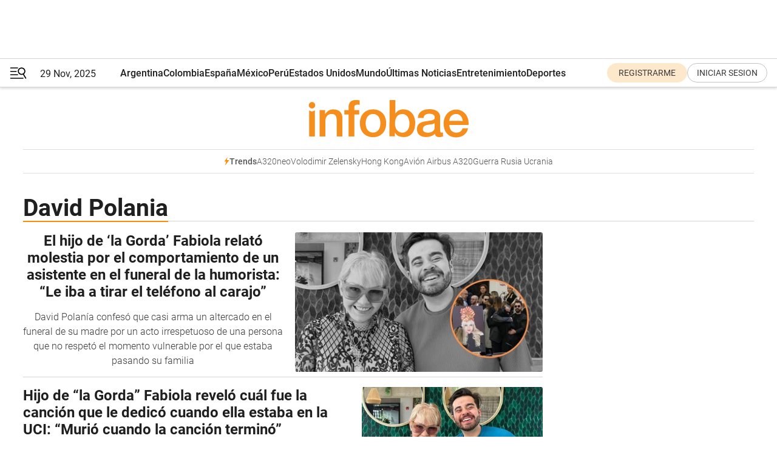

--- FILE ---
content_type: text/html; charset=utf-8
request_url: https://www.infobae.com/tag/david-polania/
body_size: 32760
content:
<!DOCTYPE html><html lang="es" style="scroll-behavior:smooth"><head><meta charSet="UTF-8"/><meta name="MobileOptimized" content="width"/><meta name="HandheldFriendly" content="true"/><meta name="apple-mobile-web-app-capable" content="yes"/><meta name="apple-mobile-web-app-status-bar-style" content="blank-translucent"/><title>David Polania - Infobae</title><meta name="title" content="David Polania - Infobae"/><meta name="description" content="Leé las últimas noticias sobre David Polania  hoy: información actualizada  en Infobae. "/><meta http-equiv="X-UA-Compatible" content="IE=edge,chrome=1"/><link rel="preload" as="font" type="font/woff2" crossorigin="" fetchpriority="high" href="https://www.infobae.com/assets/fonts/roboto-v30-latin-regular.woff2"/><link rel="preload" as="font" type="font/woff2" crossorigin="" fetchpriority="high" href="https://www.infobae.com/assets/fonts/roboto-v30-latin-300.woff2"/><link rel="preload" as="font" type="font/woff2" crossorigin="" fetchpriority="high" href="https://www.infobae.com/assets/fonts/roboto-v30-latin-500.woff2"/><link rel="preload" as="font" type="font/woff2" crossorigin="" fetchpriority="high" href="https://www.infobae.com/assets/fonts/roboto-v30-latin-700.woff2"/><link rel="preload" as="font" type="font/woff2" crossorigin="" fetchpriority="high" href="https://www.infobae.com/assets/fonts/roboto-v30-latin-italic.woff2"/><link rel="preload" as="font" type="font/woff2" crossorigin="" fetchpriority="high" href="https://www.infobae.com/assets/fonts/roboto-v30-latin-300italic.woff2"/><link rel="preload" as="font" type="font/woff2" crossorigin="" fetchpriority="high" href="https://www.infobae.com/assets/fonts/roboto-v30-latin-500italic.woff2"/><link rel="preload" as="font" type="font/woff2" crossorigin="" fetchpriority="high" href="https://www.infobae.com/assets/fonts/roboto-v30-latin-700italic.woff2"/><link rel="preload" href="/pf/resources/dist/infobae/css/main.css?d=3630" as="style"/><link rel="stylesheet" href="/pf/resources/dist/infobae/css/main.css?d=3630" media="screen, print"/><link rel="manifest" crossorigin="use-credentials" href="/pf/resources/manifest.json?d=3630"/><script type="application/javascript" id="polyfill-script">if(!Array.prototype.includes||!(window.Object && window.Object.assign)||!window.Promise||!window.Symbol||!window.fetch){document.write('<script type="application/javascript" src="/pf/dist/engine/polyfill.js?d=3630&mxId=00000000" defer=""><\/script>')}</script><script id="fusion-engine-react-script" type="application/javascript" src="/pf/dist/engine/react.js?d=3630&amp;mxId=00000000" defer=""></script><script id="fusion-engine-combinations-script" type="application/javascript" src="/pf/dist/components/combinations/default.js?d=3630&amp;mxId=00000000" defer=""></script><link rel="preconnect" href="https://sb.scorecardresearch.com/"/><link rel="preconnect" href="https://www.google-analytics.com/"/><link rel="preconnect" href="https://s.go-mpulse.net/"/><link rel="preconnect" href="https://fundingchoicesmessages.google.com/"/><link rel="preconnect" href="https://stats.g.doubleclick.net/"/><link rel="preconnect" href="https://www.googletagservices.com/"/><link id="fusion-template-styles" rel="stylesheet" type="text/css"/><link rel="preload" as="image" href="https://www.infobae.com/assets/images/logos/logo_infobae_naranja.svg"/><script src="/pf/resources/dist/infobae/js/main.js?d=3630" defer=""></script><script src="https://d1bl11pgu3tw3h.cloudfront.net/vendor/comscore/5.2.0/streamsense.min.js?org=infobae" defer=""></script><script src="https://sb.scorecardresearch.com/beacon.js" defer=""></script><script defer="">var _comscore = _comscore || []; _comscore.push({ c1: "2", c2: "8030908", options: { enableFirstPartyCookie: true, bypassUserConsentRequirementFor1PCookie: true } }); (function () { var s = document.createElement("script"), el = document.getElementsByTagName("script")[0]; s.async = true; s.src = "https://sb.scorecardresearch.com/cs/8030908/beacon.js"; el.parentNode.insertBefore(s, el); })();</script><script defer="">try{(function(i,s,o,g,r,a,m){i["GoogleAnalyticsObject"]=r;i[r]=i[r]||function(){(i[r].q=i[r].q||[]).push(arguments)},i[r].l=1*new Date;a=s.createElement(o),m=s.getElementsByTagName(o)[0];a.async=0;a.src=g;m.parentNode.insertBefore(a,m)})(window,document,"script","https://www.google-analytics.com/analytics.js","ga");ga("create","UA-759511-1","auto");ga("send","pageview");}catch(error){console.log("Error al inicializar gaScript:",error);}</script><script src="https://www.googletagmanager.com/gtag/js?id=G-Q2J791G3GV" async=""></script><script defer="">try{window.dataLayer = window.dataLayer || [];function gtag(){dataLayer.push(arguments);}gtag('js', new Date());gtag('config', 'G-Q2J791G3GV');}catch(error){console.log("Error al inicializar gaScript4:",error);}</script><script id="ebx" src="//applets.ebxcdn.com/ebx.js" async=""></script><script async="" src="https://functions.adnami.io/api/macro/adsm.macro.infobae.com.js"></script><script src="https://accounts.google.com/gsi/client" async="" defer=""></script><script>
  !function(e,o,n,i){if(!e){e=e||{},window.permutive=e,e.q=[];var t=function(){return([1e7]+-1e3+-4e3+-8e3+-1e11).replace(/[018]/g,function(e){return(e^(window.crypto||window.msCrypto).getRandomValues(new Uint8Array(1))[0]&15>>e/4).toString(16)})};e.config=i||{},e.config.apiKey=o,e.config.workspaceId=n,e.config.environment=e.config.environment||"production",(window.crypto||window.msCrypto)&&(e.config.viewId=t());for(var g=["addon","identify","track","trigger","query","segment","segments","ready","on","once","user","consent"],r=0;r<g.length;r++){var w=g[r];e[w]=function(o){return function(){var n=Array.prototype.slice.call(arguments,0);e.q.push({functionName:o,arguments:n})}}(w)}}}(window.permutive,"0cd2c32e-1a14-4e1f-96f0-a022c497b9cb","aa463839-b614-4c77-b5e9-6cdf10e1960c",{"consentRequired": true});
    window.googletag=window.googletag||{},window.googletag.cmd=window.googletag.cmd||[],window.googletag.cmd.push(function(){if(0===window.googletag.pubads().getTargeting("permutive").length){var e=window.localStorage.getItem("_pdfps");window.googletag.pubads().setTargeting("permutive",e?JSON.parse(e):[]);var o=window.localStorage.getItem("permutive-id");o&&(window.googletag.pubads().setTargeting("puid",o),window.googletag.pubads().setTargeting("ptime",Date.now().toString())),window.permutive.config.viewId&&window.googletag.pubads().setTargeting("prmtvvid",window.permutive.config.viewId),window.permutive.config.workspaceId&&window.googletag.pubads().setTargeting("prmtvwid",window.permutive.config.workspaceId)}});
    </script><script async="" src="https://a564e303-c351-48a1-b5d1-38585e343734.edge.permutive.app/aa463839-b614-4c77-b5e9-6cdf10e1960c-web.js"></script><script defer="">try{function classThemeChange(){const e=window.localStorage.getItem("theme"),a=document.querySelector("html");a.classList.contains("dark")||"dark"!==e||a.classList.add("dark"),a.classList.contains("dark")&&""===e&&a.classList.remove("dark")}window.addEventListener("themeChange",classThemeChange),classThemeChange();}catch(error){console.log("Error al inicializar themeJS:", error);}</script><script>try{(function(w,d,s,l,i){w[l]=w[l]||[];w[l].push({'gtm.start': new Date().getTime(),event:'gtm.js'});var f=d.getElementsByTagName(s)[0], j=d.createElement(s),dl=l!='dataLayer'?'&l='+l:'';j.async=true;j.src= 'https://www.googletagmanager.com/gtm.js?id='+i+dl;f.parentNode.insertBefore(j,f); })(window,document,'script','dataLayer','GTM-KTGQDC9');}catch(error){console.log("Error al inicializar gtmScript:",error);}</script><script>
  "undefined"!=typeof window&&(window.googlefc=window.googlefc||{},window.googlefc.callbackQueue=window.googlefc.callbackQueue||[],window.googlefc.callbackQueue.push({CONSENT_DATA_READY(){__tcfapi("addEventListener",2.2,(e,o)=>{if(o){console.log("Success getting consent data");let t=JSON.parse(localStorage.getItem("permutive-consent"));if(e?.gdprApplies){if(console.log("Country applies GDPR"),e?.eventStatus==="useractioncomplete"){console.log("First time modal");let n=e.purpose.consents["1"];n?(console.log("Consent accepted"),window.permutive.consent({opt_in:!0,token:"123"})):(console.log("Consent refused"),window.permutive.consent({opt_in:!1}))}else console.log("Consent already granted, skipping.")}else t?.opt_in?console.log("Consent already accepted for non-GDPR country, skipping."):(console.log("No previous consent found; automatically accepting consent."),window.permutive.consent({opt_in:!0,token:"123"}))}else console.error("Error getting consent data")})}}));
  </script><script defer="">try{!function(f,b,e,v,n,t,s) {if(f.fbq)return;n=f.fbq=function(){n.callMethod? n.callMethod.apply(n,arguments):n.queue.push(arguments)}; if(!f._fbq)f._fbq=n;n.push=n;n.loaded=!0;n.version='2.0'; n.queue=[];t=b.createElement(e);t.async=!0; t.src=v;s=b.getElementsByTagName(e)[0]; s.parentNode.insertBefore(t,s)}(window, document,'script', 'https://connect.facebook.net/en_US/fbevents.js'); fbq('init', '336383993555320'); fbq('track', 'PageView'); fbq('track', 'ViewContent');}catch(error){console.log("Error al inicializar facebookPixelRawCodeScript:",error);}</script><script src="https://cdn.onesignal.com/sdks/web/v16/OneSignalSDK.page.js" defer=""></script><script>const getCountry=(timeZone)=>{switch(timeZone){case 'America/Argentina/Buenos_Aires':case 'America/Argentina/Catamarca':case 'America/Argentina/ComodRivadavia':case 'America/Argentina/Cordoba':case 'America/Argentina/Jujuy':case 'America/Argentina/La_Rioja':case 'America/Argentina/Mendoza':case 'America/Argentina/Rio_Gallegos':case 'America/Argentina/Salta':case 'America/Argentina/San_Juan':case 'America/Argentina/San_Luis':case 'America/Argentina/Tucuman':case 'America/Argentina/Ushuaia':case 'America/Buenos_Aires':case 'America/Catamarca':case 'America/Cordoba':case 'America/Jujuy':case 'America/Mendoza':case 'America/Rosario':return'Argentina';case 'America/Bahia_Banderas':case 'America/Cancun':case 'America/Chihuahua':case 'America/Ciudad_Juarez':case 'America/Ensenada':case 'America/Hermosillo':case 'America/Matamoros':case 'America/Mazatlan':case 'America/Merida':case 'America/Mexico_City':case 'America/Monterrey':case 'America/Ojinaga':case 'America/Santa_Isabel':case 'America/Tijuana':case 'Mexico/BajaNorte':case 'Mexico/BajaSur':case 'Mexico/General':return'México';case 'Africa/Ceuta':case 'Atlantic/Canary':case 'Europe/Madrid':return'España';case 'America/Lima':return'Perú';case 'America/Bogota':return'Colombia';default:return'Otros'}};const country=getCountry(Intl.DateTimeFormat().resolvedOptions().timeZone);const getActionMessage=()=>{if(country==='Argentina'){return'Suscribite a nuestras notificaciones para recibir las últimas noticias de Argentina.'}
          if(country==='Otros'){return'Suscríbete a nuestras notificaciones para recibir las últimas noticias de todos los países.'}
          return'Suscríbete a nuestras notificaciones para recibir las últimas noticias de '+country+'.'};window.OneSignalDeferred=window.OneSignalDeferred||[];window.OneSignalDeferred.push(async(OneSignal)=>{await OneSignal.init({appId:'bef19c97-ed8d-479f-a038-e9d3da77d4c9',safari_web_id:'web.onesignal.auto.364542e4-0165-4e49-b6eb-0136f3f4eaa9',notifyButton:{enable:!1},allowLocalhostAsSecureOrigin:!0,serviceWorkerParam:{scope:'/'},serviceWorkerPath:'OneSignalSDKWorker.js',promptOptions:{slidedown:{prompts:[{type:'push',autoPrompt:!0,text:{actionMessage:getActionMessage(),acceptButton:'Suscribirse',cancelButton:'Después'},},],},},welcomeNotification:{title:'¡Bienvenido!',message:'Gracias por suscribirte a las notificaciones',url:'https://www.infobae.com/',},});OneSignal.User.addTag('region',country)})</script><link rel="dns-prefetch" href="https://sb.scorecardresearch.com/"/><link rel="dns-prefetch" href="https://www.google-analytics.com/"/><link rel="dns-prefetch" href="https://s.go-mpulse.net/"/><link rel="dns-prefetch" href="https://fundingchoicesmessages.google.com/"/><link rel="dns-prefetch" href="https://stats.g.doubleclick.net/"/><link rel="dns-prefetch" href="https://www.googletagservices.com/"/><meta name="viewport" content="width=device-width, initial-scale=1.0, user-scalable=yes, minimum-scale=0.5, maximum-scale=2.0"/><meta name="google-site-verification" content="DqMfuNB2bg-Ou_FEVXxZuzmDpPJ1ZVmOQVvwfJACGmM"/><link rel="canonical" href="https://www.infobae.com/tag/david-polania/"/><meta property="keywords" content=""/><meta name="robots" content="index, follow"/><meta name="googlebot" content="index, follow"/><meta name="distribution" content="global"/><meta name="rating" content="general"/><meta name="language" content="es_ES"/><meta name="twitter:card" content="summary_large_image"/><meta name="twitter:creator" content="@infobae"/><meta name="twitter:description" content="Leé las últimas noticias sobre David Polania  hoy: información actualizada  en Infobae. "/><meta name="twitter:image" content="https://www.infobae.com/assets/images/logos/fallback-promo-image-1200x630.png"/><meta name="twitter:site" content="@infobae"/><meta name="twitter:title" content="David Polania"/><meta property="twitter:domain" content="infobae.com"/><meta property="twitter:url" content="https://www.infobae.com/tag/david-polania/"/><meta property="og:title" content="David Polania"/><meta property="og:description" content="Leé las últimas noticias sobre David Polania  hoy: información actualizada  en Infobae. "/><meta property="og:url" content="https://www.infobae.com/tag/david-polania/"/><meta property="og:type" content="website"/><meta property="og:site_name" content="infobae"/><meta property="og:locale" content="es_LA"/><meta property="og:image" itemProp="image" content="https://www.infobae.com/assets/images/logos/fallback-promo-image-1200x630.png"/><meta property="og:image:width" content="1200"/><meta property="og:image:height" content="630"/><meta property="fb:app_id" content="303536999846097"/><meta property="fb:pages" content="34839376970"/><meta property="fb:pages" content="436205896728888"/><meta name="isDFP" content="true"/><meta name="dfpPageType" content="home"/><meta name="dfp_path" content="infobae/tag/david-polania"/><meta property="article:publisher" content="https://www.facebook.com/infobae"/><script type="application/ld+json">{"@context":"https://schema.org","@type":"NewsMediaOrganization","name":"Infobae","description":"El sitio de noticias en español más leído en el mundo. Con redacciones en Ciudad de México, Madrid, Bogotá, Lima y Buenos Aires; y corresponsales en las principales ciudades del mundo.","email":"contacto@infobae.com","url":"https://www.infobae.com","sameAs":["https://www.facebook.com/Infobae/","https://www.youtube.com/@Infobae","https://x.com/infobae","https://es.wikipedia.org/wiki/Infobae","https://whatsapp.com/channel/0029Va9TEIjLdQefbAqn7T1g"],"logo":{"@type":"ImageObject","url":"https://www.infobae.com/resizer/v2/NCYGYV4JW5CQHKEULJMKQU6MZU.png?auth=31eb621d6ad5fda030d6c893a4efe3120a76cc8178216c9c9a07fd3dd89a360f&width=255&height=60&quality=90","height":60,"width":255}}</script><link rel="shortcut icon" type="image/x-icon" href="/pf/resources/favicon/favicon-32x32.png?d=3630"/><link rel="icon" sizes="16x16" type="image/png" href="/pf/resources/favicon/favicon-16x16.png?d=3630"/><link rel="icon" type="image/png" sizes="32x32" href="/pf/resources/favicon/favicon-32x32.png?d=3630"/><link rel="apple-touch-icon" href="/pf/resources/favicon/apple-touch-icon.png?d=3630"/><link rel="apple-touch-icon-precomposed" href="/pf/resources/favicon/apple-touch-icon-precomposed.png?d=3630"/><link rel="apple-touch-icon-120x120" href="/pf/resources/favicon/apple-touch-icon-120x120.png?d=3630"/><link rel="apple-touch-icon-120x120-precomposed" href="/pf/resources/favicon/apple-touch-icon-120x120-precomposed.png?d=3630"/><link rel="apple-touch-icon-152x152" href="/pf/resources/favicon/apple-touch-icon-152x152.png?d=3630"/><link rel="apple-touch-icon-152x152-precomposed" href="/pf/resources/favicon/apple-touch-icon-152x152-precomposed.png?d=3630"/><link rel="shortcut icon" sizes="192x192" href="/pf/resources/favicon/android-chrome-192x192.png?d=3630"/><link rel="shortcut icon" sizes="512x512" href="/pf/resources/favicon/android-chrome-512x512.png?d=3630"/>
<script>(window.BOOMR_mq=window.BOOMR_mq||[]).push(["addVar",{"rua.upush":"false","rua.cpush":"true","rua.upre":"false","rua.cpre":"true","rua.uprl":"false","rua.cprl":"false","rua.cprf":"false","rua.trans":"SJ-e48517c7-7324-430a-996c-7594b5530db7","rua.cook":"false","rua.ims":"false","rua.ufprl":"false","rua.cfprl":"true","rua.isuxp":"false","rua.texp":"norulematch","rua.ceh":"false","rua.ueh":"false","rua.ieh.st":"0"}]);</script>
                              <script>!function(e){var n="https://s.go-mpulse.net/boomerang/";if("False"=="True")e.BOOMR_config=e.BOOMR_config||{},e.BOOMR_config.PageParams=e.BOOMR_config.PageParams||{},e.BOOMR_config.PageParams.pci=!0,n="https://s2.go-mpulse.net/boomerang/";if(window.BOOMR_API_key="C7HNE-7B57D-WM7L2-K2VFG-FX3EW",function(){function e(){if(!o){var e=document.createElement("script");e.id="boomr-scr-as",e.src=window.BOOMR.url,e.async=!0,i.parentNode.appendChild(e),o=!0}}function t(e){o=!0;var n,t,a,r,d=document,O=window;if(window.BOOMR.snippetMethod=e?"if":"i",t=function(e,n){var t=d.createElement("script");t.id=n||"boomr-if-as",t.src=window.BOOMR.url,BOOMR_lstart=(new Date).getTime(),e=e||d.body,e.appendChild(t)},!window.addEventListener&&window.attachEvent&&navigator.userAgent.match(/MSIE [67]\./))return window.BOOMR.snippetMethod="s",void t(i.parentNode,"boomr-async");a=document.createElement("IFRAME"),a.src="about:blank",a.title="",a.role="presentation",a.loading="eager",r=(a.frameElement||a).style,r.width=0,r.height=0,r.border=0,r.display="none",i.parentNode.appendChild(a);try{O=a.contentWindow,d=O.document.open()}catch(_){n=document.domain,a.src="javascript:var d=document.open();d.domain='"+n+"';void(0);",O=a.contentWindow,d=O.document.open()}if(n)d._boomrl=function(){this.domain=n,t()},d.write("<bo"+"dy onload='document._boomrl();'>");else if(O._boomrl=function(){t()},O.addEventListener)O.addEventListener("load",O._boomrl,!1);else if(O.attachEvent)O.attachEvent("onload",O._boomrl);d.close()}function a(e){window.BOOMR_onload=e&&e.timeStamp||(new Date).getTime()}if(!window.BOOMR||!window.BOOMR.version&&!window.BOOMR.snippetExecuted){window.BOOMR=window.BOOMR||{},window.BOOMR.snippetStart=(new Date).getTime(),window.BOOMR.snippetExecuted=!0,window.BOOMR.snippetVersion=12,window.BOOMR.url=n+"C7HNE-7B57D-WM7L2-K2VFG-FX3EW";var i=document.currentScript||document.getElementsByTagName("script")[0],o=!1,r=document.createElement("link");if(r.relList&&"function"==typeof r.relList.supports&&r.relList.supports("preload")&&"as"in r)window.BOOMR.snippetMethod="p",r.href=window.BOOMR.url,r.rel="preload",r.as="script",r.addEventListener("load",e),r.addEventListener("error",function(){t(!0)}),setTimeout(function(){if(!o)t(!0)},3e3),BOOMR_lstart=(new Date).getTime(),i.parentNode.appendChild(r);else t(!1);if(window.addEventListener)window.addEventListener("load",a,!1);else if(window.attachEvent)window.attachEvent("onload",a)}}(),"".length>0)if(e&&"performance"in e&&e.performance&&"function"==typeof e.performance.setResourceTimingBufferSize)e.performance.setResourceTimingBufferSize();!function(){if(BOOMR=e.BOOMR||{},BOOMR.plugins=BOOMR.plugins||{},!BOOMR.plugins.AK){var n="true"=="true"?1:0,t="",a="aobshuvydf3qw2jlbtzq-f-7894e5ad9-clientnsv4-s.akamaihd.net",i="false"=="true"?2:1,o={"ak.v":"39","ak.cp":"619111","ak.ai":parseInt("650669",10),"ak.ol":"0","ak.cr":8,"ak.ipv":4,"ak.proto":"h2","ak.rid":"384ae8e9","ak.r":42864,"ak.a2":n,"ak.m":"dscr","ak.n":"ff","ak.bpcip":"3.131.35.0","ak.cport":47192,"ak.gh":"184.25.118.17","ak.quicv":"","ak.tlsv":"tls1.3","ak.0rtt":"","ak.0rtt.ed":"","ak.csrc":"-","ak.acc":"","ak.t":"1764429043","ak.ak":"hOBiQwZUYzCg5VSAfCLimQ==/[base64]/xBEYPrNABfhrgU5u5Lq9KCs2rYJyBpsfoqyvixg4dATGTv7ig+KI9EvFyyTMvZMBZdJ8=","ak.pv":"133","ak.dpoabenc":"","ak.tf":i};if(""!==t)o["ak.ruds"]=t;var r={i:!1,av:function(n){var t="http.initiator";if(n&&(!n[t]||"spa_hard"===n[t]))o["ak.feo"]=void 0!==e.aFeoApplied?1:0,BOOMR.addVar(o)},rv:function(){var e=["ak.bpcip","ak.cport","ak.cr","ak.csrc","ak.gh","ak.ipv","ak.m","ak.n","ak.ol","ak.proto","ak.quicv","ak.tlsv","ak.0rtt","ak.0rtt.ed","ak.r","ak.acc","ak.t","ak.tf"];BOOMR.removeVar(e)}};BOOMR.plugins.AK={akVars:o,akDNSPreFetchDomain:a,init:function(){if(!r.i){var e=BOOMR.subscribe;e("before_beacon",r.av,null,null),e("onbeacon",r.rv,null,null),r.i=!0}return this},is_complete:function(){return!0}}}}()}(window);</script></head><body class="nd-body"><noscript><img src="https://sb.scorecardresearch.com/p?c1=2&amp;c2=8030908&amp;cv=4.4.0&amp;cj=1"/></noscript><noscript><iframe src="https://www.googletagmanager.com/ns.html?id=GTM-KTGQDC9" height="0" width="0" style="display:none;visibility:hidden"></iframe></noscript><noscript><img height="1" width="1" style="display:none" src="https://www.facebook.com/tr?id=336383993555320&ev=PageView&noscript=1"/></noscript><div id="fusion-app" class="fusion-app | infobae grid"><div class="article-right-rail-centered "><div class="article-right-rail-centered-layout "><nav><div style="position:relative"><div class="masthead-navbar " id="mastheadnavbar"><div class="site-header" id="siteheader"><div class="sticky-navbar-ad-container"><div class="top_banner_970x80 ad-wrapper"><div class="dfpAd ad-top-banner"><div id="infobae/tag/david-polania/home/top_banner_970x80" class="infobae/tag/david-polania/home/top_banner_970x80 arcad"></div></div></div></div><div class="sectionnav-container"><span aria-label="Menu" class="hamburger hamburger-wrapper close" role="button" tabindex="-1"><svg viewBox="0 0 28 20" id="hamburger-icon" xmlns="http://www.w3.org/2000/svg" class="hamburger-icon" data-name="hamburger-icon" fill=""><path d="M27.8061 18.2936L23.9009 11.7199C26.6545 9.62581 27.2345 5.75713 25.1799 2.96266C23.0598 0.111715 18.9446 -0.552677 15.9985 1.50445C14.5751 2.49996 13.6279 3.97419 13.3517 5.66252C13.0628 7.34757 13.4737 9.04405 14.498 10.4274C16.2587 12.8169 19.499 13.7133 22.2858 12.6261L26.1944 19.1875C26.3514 19.4517 26.5513 19.6089 26.7784 19.668C26.9927 19.7238 27.2342 19.6816 27.4707 19.5593C28.2062 19.1465 28.0218 18.6387 27.8221 18.2846L27.8061 18.2936ZM24.3917 7.88058C24.0673 9.0572 23.2806 10.0477 22.1932 10.6578C21.1218 11.259 19.8172 11.4316 18.6191 11.1196C16.1094 10.466 14.6138 7.94849 15.2862 5.50947C15.9587 3.07045 18.5492 1.61694 21.0589 2.27047C23.5686 2.92401 25.0642 5.44156 24.3917 7.88058Z" fill=""></path><path d="M0 1.129C0 0.675362 0.371315 0.307617 0.829355 0.307617H12.9866C13.4446 0.307617 13.8159 0.675362 13.8159 1.129C13.8159 1.58264 13.4446 1.95038 12.9866 1.95038H0.829355C0.371315 1.95038 0 1.58264 0 1.129ZM0 7.04295C0 6.58931 0.371315 6.22157 0.829355 6.22157H10.5951C11.0531 6.22157 11.4245 6.58931 11.4245 7.04295C11.4245 7.49659 11.0531 7.86433 10.5951 7.86433H0.829355C0.371315 7.86433 0 7.49659 0 7.04295ZM0 12.9569C0 12.5033 0.371315 12.1355 0.829355 12.1355H12.9866C13.4446 12.1355 13.8159 12.5033 13.8159 12.9569C13.8159 13.4105 13.4446 13.7783 12.9866 13.7783H0.829355C0.371315 13.7783 0 13.4105 0 12.9569ZM0 18.8709C0 18.4172 0.371315 18.0495 0.829355 18.0495H22.4792C22.9372 18.0495 23.3086 18.4172 23.3086 18.8709C23.3086 19.3245 22.9372 19.6922 22.4792 19.6922H0.829355C0.371315 19.6922 0 19.3245 0 18.8709Z" fill=""></path></svg></span><a aria-label="infobae" class="site-logo" href="https://www.infobae.com/"><span class="site-logo"><img alt="Infobae" class="logo-image" height="25px" src="https://www.infobae.com/assets/images/logos/logo_infobae_naranja.svg" width="105px" fetchpriority="high" loading="eager"/></span></a><p class="date-info">29 Nov, 2025</p><div class="login-register-container"></div></div></div><nav class="content side-menu" id="side-menu" style="top:undefinedpx;height:calc(100vh - undefinedpx)"><div class="side-menu-sticky-items"><div class="queryly_searchicon_img"><label for="queryly_toggle" id="queryly-label"><button>Buscar en todo el sitio<svg id="search-icon" data-name="search-icon" xmlns="http://www.w3.org/2000/svg" viewBox="0 0 30 30"><path d="M20.35,17.59a10.43,10.43,0,1,0-3.21,3l7.7,7.65a2.19,2.19,0,1,0, 3.17-3l-.08-.07Zm-8.53.72a6.74,6.74,0,1,1,6.74-6.75,6.74,6.74,0,0,1-6.74,6.75Zm0,0"></path></svg></button></label></div></div><div class="dropdown"><div id="dropdown-item-ctn0" class="dropdown-item-ctn"><a class="item non-bold" href="https://www.infobae.com/?noredirect" rel="noopener noreferrer">Argentina</a></div><div id="dropdown-body0" class="dropdown-body"></div></div><div class="dropdown"><div id="dropdown-item-ctn2" class="dropdown-item-ctn"><a class="item non-bold" href="https://www.infobae.com/colombia/" rel="noopener noreferrer">Colombia</a></div><div id="dropdown-body2" class="dropdown-body"></div></div><div class="dropdown"><div id="dropdown-item-ctn4" class="dropdown-item-ctn"><a class="item non-bold" href="https://www.infobae.com/espana/" rel="noopener noreferrer">España</a></div><div id="dropdown-body4" class="dropdown-body"></div></div><div class="dropdown"><div id="dropdown-item-ctn6" class="dropdown-item-ctn"><a class="item non-bold" href="https://www.infobae.com/mexico/" rel="noopener noreferrer">México</a></div><div id="dropdown-body6" class="dropdown-body"></div></div><div class="dropdown"><div id="dropdown-item-ctn8" class="dropdown-item-ctn"><a class="item non-bold" href="https://www.infobae.com/peru/" rel="noopener noreferrer">Perú</a></div><div id="dropdown-body8" class="dropdown-body"></div></div><div class="dropdown"><div id="dropdown-item-ctn10" class="dropdown-item-ctn"><a class="item non-bold" href="https://www.infobae.com/estados-unidos/" rel="noopener noreferrer">Estados Unidos</a></div><div id="dropdown-body10" class="dropdown-body"></div></div><div class="dropdown"><div id="dropdown-item-ctn12" class="dropdown-item-ctn"><a class="item" href="https://www.infobae.com/america/" rel="noopener noreferrer">Mundo</a><div aria-label="Menu Item" class="icon-dropdown" role="button" tabindex="-1"><svg id="down-icon0" width="12" height="12" viewBox="0 0 12 8" fill="none" xmlns="http://www.w3.org/2000/svg" class="icon-drop "><path d="M-9.87742e-07 1.167C-9.69427e-07 0.748023 0.335182 0.41284 0.754162 0.41284C0.969636 0.41284 1.17314 0.496636 1.31679 0.652256L5.98541 5.72789L10.654 0.652257C10.9294 0.341015 11.4082 0.293132 11.7314 0.568461C12.0546 0.84379 12.0905 1.32262 11.8152 1.64584C11.8032 1.65781 11.7913 1.68175 11.7793 1.69372L6.54804 7.36789C6.26074 7.67913 5.78191 7.6911 5.47067 7.41577C5.4587 7.4038 5.44673 7.39183 5.42278 7.36789L0.203504 1.68175C0.071824 1.5381 -9.96114e-07 1.35853 -9.87742e-07 1.167Z" fill="#9B9B9B"></path></svg></div></div><div id="dropdown-body12" class="dropdown-body"><a class="dropdown-item" href="https://www.infobae.com/venezuela/"><span class="dropdown-submenu">Venezuela</span></a><a class="dropdown-item" href="https://www.infobae.com/economist/"><span class="dropdown-submenu">The economist</span></a><a class="dropdown-item" href="https://www.infobae.com/wapo/"><span class="dropdown-submenu">The Washington Post</span></a><a class="dropdown-item" href="https://www.infobae.com/america/realeza/"><span class="dropdown-submenu">Realeza</span></a><a class="dropdown-item" href="https://www.infobae.com/america/opinion/"><span class="dropdown-submenu">Opinión</span></a></div></div><div class="dropdown"><div id="dropdown-item-ctn14" class="dropdown-item-ctn"><a class="item non-bold" href="https://www.infobae.com/ultimas-noticias-america/" rel="noopener noreferrer">Últimas Noticias</a></div><div id="dropdown-body14" class="dropdown-body"></div></div><div class="dropdown"><div id="dropdown-item-ctn16" class="dropdown-item-ctn"><a class="item non-bold" href="https://www.infobae.com/entretenimiento/" rel="noopener noreferrer">Entretenimiento</a></div><div id="dropdown-body16" class="dropdown-body"></div></div><div class="dropdown"><div id="dropdown-item-ctn18" class="dropdown-item-ctn"><a class="item non-bold" href="https://www.infobae.com/deportes/" rel="noopener noreferrer">Deportes</a></div><div id="dropdown-body18" class="dropdown-body"></div></div><div class="dropdown"><div id="dropdown-item-ctn20" class="dropdown-item-ctn"><a class="item" href="https://www.infobae.com/tendencias/" rel="noopener noreferrer">Tendencias</a><div aria-label="Menu Item" class="icon-dropdown" role="button" tabindex="-1"><svg id="down-icon0" width="12" height="12" viewBox="0 0 12 8" fill="none" xmlns="http://www.w3.org/2000/svg" class="icon-drop "><path d="M-9.87742e-07 1.167C-9.69427e-07 0.748023 0.335182 0.41284 0.754162 0.41284C0.969636 0.41284 1.17314 0.496636 1.31679 0.652256L5.98541 5.72789L10.654 0.652257C10.9294 0.341015 11.4082 0.293132 11.7314 0.568461C12.0546 0.84379 12.0905 1.32262 11.8152 1.64584C11.8032 1.65781 11.7913 1.68175 11.7793 1.69372L6.54804 7.36789C6.26074 7.67913 5.78191 7.6911 5.47067 7.41577C5.4587 7.4038 5.44673 7.39183 5.42278 7.36789L0.203504 1.68175C0.071824 1.5381 -9.96114e-07 1.35853 -9.87742e-07 1.167Z" fill="#9B9B9B"></path></svg></div></div><div id="dropdown-body20" class="dropdown-body"><a class="dropdown-item" href="https://www.infobae.com/tendencias/estar-mejor/"><span class="dropdown-submenu">Estar Mejor</span></a></div></div><div class="dropdown"><div id="dropdown-item-ctn22" class="dropdown-item-ctn"><a class="item non-bold" href="https://www.infobae.com/tecno/" rel="noopener noreferrer">Tecno</a></div><div id="dropdown-body22" class="dropdown-body"></div></div><div class="dropdown"><div id="dropdown-item-ctn24" class="dropdown-item-ctn"><a class="item non-bold" href="https://www.infobae.com/cultura/" rel="noopener noreferrer">Cultura</a></div><div id="dropdown-body24" class="dropdown-body"></div></div><div class="dropdown"><div id="dropdown-item-ctn26" class="dropdown-item-ctn"><a class="item non-bold" href="https://www.infobae.com/malditos-nerds/" rel="noopener noreferrer">Malditos Nerds</a></div><div id="dropdown-body26" class="dropdown-body"></div></div><div class="dropdown"><div id="dropdown-item-ctn28" class="dropdown-item-ctn"><a class="item non-bold" href="https://www.infobae.com/virales/" rel="noopener noreferrer">Virales</a></div><div id="dropdown-body28" class="dropdown-body"></div></div><div class="dropdown"><div id="dropdown-item-ctn30" class="dropdown-item-ctn"><a class="item non-bold" href="https://www.infobae.com/salud/" rel="noopener noreferrer">Salud</a></div><div id="dropdown-body30" class="dropdown-body"></div></div><div class="dropdown"><div id="dropdown-item-ctn32" class="dropdown-item-ctn"><a class="item non-bold" href="https://www.infobae.com/podcasts/" rel="noopener noreferrer">Podcasts</a></div><div id="dropdown-body32" class="dropdown-body"></div></div><div class="dark-mode-btn "><div class="dark-mode-btn__container "><div class="dark-mode-btn__toggler "><div class="dark-mode-btn__circle "></div><svg class="light-icon" width="12" height="12" viewBox="0 0 12 12" fill="none" xmlns="http://www.w3.org/2000/svg"><path d="M12 6.10608C11.8953 6.34856 11.7107 6.445 11.4462 6.43122C11.2092 6.41745 10.9722 6.43122 10.738 6.42847C10.4762 6.42847 10.2861 6.24385 10.2861 6.00137C10.2861 5.75614 10.4762 5.57703 10.738 5.57428C10.975 5.57428 11.2119 5.5853 11.4462 5.57152C11.7107 5.55499 11.8925 5.65418 12 5.89666V6.11159V6.10608Z" fill="#1F1F1F"></path><path d="M5.89114 12C5.64866 11.8953 5.55222 11.7107 5.566 11.4462C5.57978 11.2092 5.566 10.9722 5.56876 10.738C5.56876 10.4762 5.75337 10.2861 5.99585 10.2861C6.23833 10.2861 6.42295 10.4762 6.42295 10.738C6.42295 10.975 6.41192 11.2119 6.4257 11.4462C6.44223 11.7107 6.34304 11.8925 6.10056 12H5.88563H5.89114Z" fill="#1F1F1F"></path><path d="M5.99859 2.57084C7.89158 2.57084 9.43188 4.11389 9.42636 6.00414C9.42361 7.88887 7.88331 9.42642 5.99859 9.42642C4.10835 9.42642 2.5653 7.88336 2.57081 5.99036C2.57357 4.10563 4.11386 2.56808 5.99859 2.56808V2.57084ZM6.00685 3.42778C4.5878 3.42503 3.43051 4.57681 3.42775 5.99036C3.425 7.40942 4.57678 8.56672 5.99032 8.56947C7.40938 8.57223 8.56666 7.42045 8.56942 6.00414C8.57218 4.58508 7.4204 3.42778 6.0041 3.42503L6.00685 3.42778Z" fill="#1F1F1F"></path><path d="M6.42851 0.856948C6.42851 0.994721 6.42851 1.13249 6.42851 1.27302C6.423 1.52377 6.24114 1.7139 6.00417 1.7139C5.7672 1.7139 5.57708 1.52652 5.57432 1.27853C5.57157 0.997476 5.57157 0.716419 5.57432 0.435362C5.57432 0.184616 5.76445 0 6.00417 0C6.23563 0 6.423 0.187371 6.42851 0.429852C6.43127 0.573135 6.42851 0.716419 6.42851 0.856948Z" fill="#1F1F1F"></path><path d="M0.851433 6.4285C0.713661 6.4285 0.575889 6.4285 0.435361 6.4285C0.18737 6.42299 0 6.23562 0 5.9959C0 5.75617 0.18737 5.57431 0.440872 5.57155C0.716416 5.5688 0.994717 5.57155 1.27026 5.57155C1.52101 5.57155 1.71113 5.75893 1.71389 5.9959C1.71389 6.23838 1.52652 6.42575 1.26475 6.4285C1.12698 6.4285 0.989206 6.4285 0.848678 6.4285H0.851433Z" fill="#1F1F1F"></path><path d="M1.6312 2.11615C1.63671 1.88745 1.71662 1.75519 1.87368 1.67804C2.03074 1.60088 2.19607 1.60915 2.32558 1.72763C2.52672 1.90949 2.71961 2.10238 2.90422 2.30352C3.05301 2.4661 3.03097 2.7196 2.87667 2.87391C2.7196 3.02821 2.46886 3.05025 2.30629 2.90146C2.1079 2.72235 1.92053 2.52947 1.73867 2.33384C1.67805 2.26495 1.65325 2.163 1.63396 2.11891L1.6312 2.11615Z" fill="#1F1F1F"></path><path d="M9.8865 1.63127C10.1152 1.63953 10.2475 1.71944 10.3246 1.8765C10.4018 2.03632 10.388 2.19889 10.2695 2.32564C10.0877 2.52679 9.89477 2.71967 9.69362 2.90153C9.52829 3.05033 9.27755 3.02553 9.12324 2.86847C8.96894 2.71141 8.9524 2.46066 9.1012 2.29809C9.28306 2.10245 9.47319 1.91232 9.66882 1.73322C9.73495 1.6726 9.83966 1.65055 9.8865 1.63127Z" fill="#1F1F1F"></path><path d="M1.63124 9.87282C1.65604 9.82597 1.69186 9.71576 1.7635 9.6386C1.92332 9.4595 2.09691 9.29141 2.27326 9.12609C2.44961 8.95525 2.70587 8.96076 2.87395 9.12609C3.04203 9.29141 3.04754 9.55043 2.8767 9.72678C2.70862 9.90313 2.53503 10.0767 2.35592 10.2476C2.22091 10.3771 2.05558 10.4074 1.88474 10.3302C1.71942 10.2558 1.63675 10.1208 1.62849 9.87557L1.63124 9.87282Z" fill="#1F1F1F"></path><path d="M10.3716 9.89209C10.3605 10.1208 10.2779 10.2531 10.1208 10.3275C9.96099 10.4019 9.80117 10.3881 9.67167 10.2696C9.47603 10.0877 9.28591 9.90036 9.10405 9.70197C8.94974 9.53389 8.97178 9.27763 9.13436 9.12057C9.29142 8.96902 9.54216 8.95248 9.70473 9.10403C9.89762 9.28314 10.085 9.46775 10.2613 9.66339C10.3247 9.73503 10.3495 9.8425 10.3716 9.89209Z" fill="#1F1F1F"></path></svg><svg class="dark-icon" width="12" height="12" viewBox="0 0 12 12" fill="none" xmlns="http://www.w3.org/2000/svg"><path d="M0 5.6173C0.0203122 5.43051 0.0372386 5.24373 0.0643215 5.06034C0.314839 3.37929 1.12056 2.02766 2.4747 1.00545C3.0773 0.550379 3.74422 0.227753 4.46869 0.0205937C4.65488 -0.0337432 4.83769 0.0205937 4.93925 0.17002C5.0442 0.319447 5.04081 0.492646 4.90878 0.659052C4.52624 1.14129 4.25202 1.67447 4.09968 2.27218C3.82885 3.33175 3.90671 4.36075 4.36374 5.3558C4.84785 6.40178 5.62648 7.15571 6.67594 7.61078C7.44104 7.94359 8.24337 8.04887 9.07278 7.93341C9.89881 7.81794 10.6267 7.48852 11.28 6.97232C11.3647 6.9044 11.473 6.83988 11.578 6.8229C11.8589 6.77875 12.0519 7.00628 11.9876 7.28136C11.754 8.25264 11.3241 9.12542 10.6673 9.88274C9.8785 10.7929 8.90352 11.4279 7.74572 11.7506C5.92101 12.26 4.20463 11.9917 2.64059 10.9219C1.29998 10.005 0.470565 8.72808 0.128643 7.13533C0.0744772 6.88742 0.0575511 6.63272 0.0236975 6.38141C0.0169267 6.34066 0.0101555 6.2999 0.0033848 6.25575C0.0033848 6.0452 0.0033848 5.83125 0.0033848 5.62069L0 5.6173ZM3.63589 1.2228C1.77732 2.17709 0.51119 4.33359 0.897122 6.72441C1.28644 9.1424 3.23303 10.9491 5.68742 11.1563C8.04025 11.3566 9.99699 9.95746 10.8399 8.24584C8.6293 9.16617 6.55069 8.9692 4.80045 7.26778C3.04683 5.55956 2.78277 3.48118 3.63927 1.2228H3.63589Z" fill="white"></path>;</svg></div></div></div></nav><nav class="right-panel " id="right-panel" style="height:calc(100vh - undefinedpx)"><div class="right-panel__header"><div class="right-panel__user-data"><div class="right-panel__content-avatar"><div class="user-default-avatar-ctn"><svg class="user-default-avatar" viewBox="0 0 32 32" fill="none" xmlns="http://www.w3.org/2000/svg"><path d="M24.544 27.9848C24.544 26.7713 24.5689 25.6161 24.544 24.4608C24.411 21.9425 22.3996 19.9311 19.8813 19.8064C17.3381 19.7649 14.7948 19.7649 12.2515 19.8064C9.63345 19.8563 7.51406 21.9674 7.44757 24.5855C7.42264 25.5745 7.43926 26.5636 7.43095 27.5443V28.0263C3.00101 24.8764 0.665526 19.5405 1.34706 14.1464C2.36935 6.05951 9.75812 0.32469 17.845 1.34698C23.8292 2.10331 28.7578 6.4252 30.2788 12.2681C31.8496 18.194 29.564 24.4691 24.544 27.9848M15.9833 6.50001C13.1575 6.50832 10.8801 8.80225 10.8885 11.6281C10.8968 14.4539 13.1907 16.7313 16.0165 16.7229C18.8424 16.7146 21.1197 14.4207 21.1114 11.5949C21.1114 11.5949 21.1114 11.5865 21.1114 11.5782C21.0948 8.76069 18.8008 6.4917 15.9833 6.50001" fill="#D5D5D5"></path><circle cx="16" cy="16" r="15.75" stroke="#777777" stroke-width="0.5"></circle></svg></div></div><div class="right-panel__content-info"><span>Bienvenido</span><span>Por favor, ingresa a tu cuenta.</span></div></div><div class="right-panel__auth-buttons"><button aria-label="Registrarme" class="right-panel__auth-buttons-register">REGISTRARME</button><button aria-label="Iniciar sesión" class="right-panel__auth-buttons-login">INICIAR SESIÓN</button></div></div></nav></div></div><div class="width_full" style="height:falsepx"></div></nav><div class="article-right-rail-centered-content"><aside class="article-right-rail-centered-left-span span-rail" data-element="span-rail"><div class="span-section"><div class="megalateral_2_250x600 ad-wrapper ad-desktop"><div class="dfpAd ad-megalateral"><div id="infobae/tag/david-polania/home/megalateral_2_250x600" class="infobae/tag/david-polania/home/megalateral_2_250x600 arcad"></div></div></div></div></aside><div class="article-right-rail-centered-layout-body "><div class="top page-container"><div class="masthead-header"><div class="mhh-new"><div id="fusion-static-enter:static-masthead-header" style="display:none" data-fusion-component="static-masthead-header" data-persistent-entry="true"></div><a aria-label="Logo link" class="mhh-site-logo" href="https://www.infobae.com/" rel="noreferrer noopener"><img alt="Infobae" height="65" loading="eager" src="https://www.infobae.com/assets/images/logos/logo_infobae_naranja.svg" width="280" fetchpriority="high"/></a><div id="fusion-static-exit:static-masthead-header" style="display:none" data-fusion-component="static-masthead-header" data-persistent-exit="true"></div><div class="header_izq_180x70 ad-wrapper ad-desktop"><div class="dfpAd ad-header-masthead-left"><div id="infobae/tag/david-polania/home/header_izq_180x70" class="infobae/tag/david-polania/home/header_izq_180x70 arcad"></div></div></div><div class="header_der_180x70 ad-wrapper ad-desktop"><div class="dfpAd ad-header-masthead-right"><div id="infobae/tag/david-polania/home/header_der_180x70" class="infobae/tag/david-polania/home/header_der_180x70 arcad"></div></div></div></div><div class="ctn-quicklinks"></div></div></div><section class="article-section page-container"><header class="article-header-wrapper"><div id="fusion-static-enter:f0fmxBeLX4Yl1mP" style="display:none" data-fusion-component="f0fmxBeLX4Yl1mP"></div><h1 class="ht-h1 margint16"><span class="orange">David Polania</span></h1><div id="fusion-static-exit:f0fmxBeLX4Yl1mP" style="display:none" data-fusion-component="f0fmxBeLX4Yl1mP"></div></header><article class="article"><div id="fusion-static-enter:f0fMSWReh6dsv0" style="display:none" data-fusion-component="f0fMSWReh6dsv0"></div><div id="fusion-static-exit:f0fMSWReh6dsv0" style="display:none" data-fusion-component="f0fMSWReh6dsv0"></div><div class="feed-list-wrapper"><a class="feed-list-card feed-list-card-first" href="/colombia/2025/10/17/el-hijo-de-la-gorda-fabiola-relato-molestia-durante-el-funeral-por-el-comportamiento-de-un-asistente-le-iba-a-tirar-el-telefono-al-carajo/"><div class="col1"><h2 class="feed-list-card-headline-lean feed-list-card-headline-lean-first headline">El hijo de ‘la Gorda’ Fabiola relató molestia por el comportamiento de un asistente en el funeral de la humorista: “Le iba a tirar el teléfono al carajo”</h2><h3 class="deck deck-first">David Polanía confesó que casi arma un altercado en el funeral de su madre por un acto irrespetuoso de una persona que no respetó el momento vulnerable por el que estaba pasando su familia</h3></div><div class="col2"><div class="global-picture"><picture><source srcSet="https://www.infobae.com/resizer/v2/KCPCMV7AIFC2NMLF734SC54LVU.png?auth=fe4e8ade214bbaa3855d9b0753592b2e672969948afec0c74799b46f105cf7aa&amp;smart=true&amp;width=400&amp;height=225&amp;quality=85" media="(min-width: 1200px)"/><source srcSet="https://www.infobae.com/resizer/v2/KCPCMV7AIFC2NMLF734SC54LVU.png?auth=fe4e8ade214bbaa3855d9b0753592b2e672969948afec0c74799b46f105cf7aa&amp;smart=true&amp;width=420&amp;height=236&amp;quality=85" media="(min-width: 350px)"/><source srcSet="https://www.infobae.com/resizer/v2/KCPCMV7AIFC2NMLF734SC54LVU.png?auth=fe4e8ade214bbaa3855d9b0753592b2e672969948afec0c74799b46f105cf7aa&amp;smart=true&amp;width=350&amp;height=197&amp;quality=85" media="(min-width: 80px)"/><img alt="El hijo de ‘la Gorda’" class="global-image feed-list-image feed-list-image-first" decoding="async" fetchpriority="high" height="9" loading="eager" src="https://www.infobae.com/resizer/v2/KCPCMV7AIFC2NMLF734SC54LVU.png?auth=fe4e8ade214bbaa3855d9b0753592b2e672969948afec0c74799b46f105cf7aa&amp;smart=true&amp;width=350&amp;height=197&amp;quality=85" width="16"/></picture></div></div></a><a class="feed-list-card" href="/colombia/2025/10/16/hijo-de-la-gorda-fabiola-revelo-que-le-dedico-una-ultima-cancion-cuando-ella-estaba-en-la-uci-murio-cuando-la-cancion-termino/"><div class="col1"><h2 class="feed-list-card-headline-lean headline">Hijo de “la Gorda” Fabiola reveló cuál fue la canción que le dedicó cuando ella estaba en la UCI: “Murió cuando la canción terminó”</h2><h3 class="deck">La despedida de la humorista estuvo marcada por un gesto conmovedor de su hijo, que eligió un tema muy especial para acompañarla en sus últimos instantes, rodeada de su familia</h3></div><div class="col2"><div class="global-picture"><picture><source srcSet="https://www.infobae.com/resizer/v2/BLHLQ2CLBNDBDJNWEIAKLCW4YA.jpg?auth=0f5322df4b97190d152e2dc446a30c6617bd15cce3f87ad172d6f7da8f346b3d&amp;smart=true&amp;width=400&amp;height=225&amp;quality=85" media="(min-width: 1200px)"/><source srcSet="https://www.infobae.com/resizer/v2/BLHLQ2CLBNDBDJNWEIAKLCW4YA.jpg?auth=0f5322df4b97190d152e2dc446a30c6617bd15cce3f87ad172d6f7da8f346b3d&amp;smart=true&amp;width=420&amp;height=236&amp;quality=85" media="(min-width: 350px)"/><source srcSet="https://www.infobae.com/resizer/v2/BLHLQ2CLBNDBDJNWEIAKLCW4YA.jpg?auth=0f5322df4b97190d152e2dc446a30c6617bd15cce3f87ad172d6f7da8f346b3d&amp;smart=true&amp;width=350&amp;height=197&amp;quality=85" media="(min-width: 80px)"/><img alt="Hijo de “la Gorda” Fabiola" class="global-image feed-list-image" decoding="async" fetchpriority="low" height="9" loading="lazy" src="https://www.infobae.com/resizer/v2/BLHLQ2CLBNDBDJNWEIAKLCW4YA.jpg?auth=0f5322df4b97190d152e2dc446a30c6617bd15cce3f87ad172d6f7da8f346b3d&amp;smart=true&amp;width=350&amp;height=197&amp;quality=85" width="16"/></picture></div></div></a><a class="feed-list-card" href="/colombia/2025/06/18/david-polania-hijo-de-la-gorda-fabiola-salio-de-israel-en-medio-del-conflicto-con-iran-este-fue-el-mensaje-que-dejo/"><div class="col1"><h2 class="feed-list-card-headline-lean headline">David Polanía, hijo de ‘la Gorda Fabiola’ salió de Israel en medio del conflicto con Irán: “Con el corazón arrugado”</h2><h3 class="deck">Desde el aeropuerto de Estambul, en Turquía, el joven activista se reportó luego de la tensión que vivió en la capital israelí: ya está de regreso a Colombia: “Me despido con emociones encontradas”</h3></div><div class="col2"><div class="global-picture"><picture><source srcSet="https://www.infobae.com/resizer/v2/C4HU6DMRHRH7TNRMST6RW7J24M.jpg?auth=c319f11722ab438a6bdbbd0f0f9df78ccf2f9041c42fd9f0cf934591ec278feb&amp;smart=true&amp;width=400&amp;height=225&amp;quality=85" media="(min-width: 1200px)"/><source srcSet="https://www.infobae.com/resizer/v2/C4HU6DMRHRH7TNRMST6RW7J24M.jpg?auth=c319f11722ab438a6bdbbd0f0f9df78ccf2f9041c42fd9f0cf934591ec278feb&amp;smart=true&amp;width=420&amp;height=236&amp;quality=85" media="(min-width: 350px)"/><source srcSet="https://www.infobae.com/resizer/v2/C4HU6DMRHRH7TNRMST6RW7J24M.jpg?auth=c319f11722ab438a6bdbbd0f0f9df78ccf2f9041c42fd9f0cf934591ec278feb&amp;smart=true&amp;width=350&amp;height=197&amp;quality=85" media="(min-width: 80px)"/><img alt="David Polanía, hijo de ‘la" class="global-image feed-list-image" decoding="async" fetchpriority="low" height="9" loading="lazy" src="https://www.infobae.com/resizer/v2/C4HU6DMRHRH7TNRMST6RW7J24M.jpg?auth=c319f11722ab438a6bdbbd0f0f9df78ccf2f9041c42fd9f0cf934591ec278feb&amp;smart=true&amp;width=350&amp;height=197&amp;quality=85" width="16"/></picture></div></div></a><a class="feed-list-card" href="/colombia/2025/06/15/david-polania-hijo-de-la-gorda-fabiola-relato-su-noche-bajo-las-alarmas-en-tel-aviv-tras-el-ataque-con-misiles-de-iran/"><div class="col1"><h2 class="feed-list-card-headline-lean headline">David Polanía, hijo de ‘la Gorda Fabiola’, relató su noche bajo las alarmas en Tel Aviv tras el ataque con misiles de Irán</h2><h3 class="deck">El activista colombiano compartió en redes sociales cómo vivió la tensión y el encierro en su hotel, luego de que dos misiles impactaran cerca, justo antes de la marcha del orgullo Lgbti+</h3></div><div class="col2"><div class="global-picture"><picture><source srcSet="https://www.infobae.com/resizer/v2/BLHLQ2CLBNDBDJNWEIAKLCW4YA.jpg?auth=0f5322df4b97190d152e2dc446a30c6617bd15cce3f87ad172d6f7da8f346b3d&amp;smart=true&amp;width=400&amp;height=225&amp;quality=85" media="(min-width: 1200px)"/><source srcSet="https://www.infobae.com/resizer/v2/BLHLQ2CLBNDBDJNWEIAKLCW4YA.jpg?auth=0f5322df4b97190d152e2dc446a30c6617bd15cce3f87ad172d6f7da8f346b3d&amp;smart=true&amp;width=420&amp;height=236&amp;quality=85" media="(min-width: 350px)"/><source srcSet="https://www.infobae.com/resizer/v2/BLHLQ2CLBNDBDJNWEIAKLCW4YA.jpg?auth=0f5322df4b97190d152e2dc446a30c6617bd15cce3f87ad172d6f7da8f346b3d&amp;smart=true&amp;width=350&amp;height=197&amp;quality=85" media="(min-width: 80px)"/><img alt="David Polanía, hijo de ‘la" class="global-image feed-list-image" decoding="async" fetchpriority="low" height="9" loading="lazy" src="https://www.infobae.com/resizer/v2/BLHLQ2CLBNDBDJNWEIAKLCW4YA.jpg?auth=0f5322df4b97190d152e2dc446a30c6617bd15cce3f87ad172d6f7da8f346b3d&amp;smart=true&amp;width=350&amp;height=197&amp;quality=85" width="16"/></picture></div></div></a><a class="feed-list-card" href="/colombia/2025/06/14/david-polania-hijo-del-humorista-polilla-afirmo-que-se-encuentra-atrapado-en-israel-en-medio-del-actual-conflicto-con-iran/"><div class="col1"><h2 class="feed-list-card-headline-lean headline">David Polanía, hijo del humorista ‘Polilla’, afirmó que se encuentra atrapado en Israel en medio del actual conflicto con Irán</h2><h3 class="deck">En medio de la tensión en Oriente Medio, David Polanía explicó cómo los ciudadanos buscan resguardo inmediato durante los ataques con misiles</h3></div><div class="col2"><div class="global-picture"><picture><source srcSet="https://www.infobae.com/resizer/v2/5GM5NIQ7WRBIPGFO3A34S5DWBM.png?auth=a74243f8afc8617d790e9f59112032cc086ac85e24073d6c18007dd67d1f8b04&amp;smart=true&amp;width=400&amp;height=225&amp;quality=85" media="(min-width: 1200px)"/><source srcSet="https://www.infobae.com/resizer/v2/5GM5NIQ7WRBIPGFO3A34S5DWBM.png?auth=a74243f8afc8617d790e9f59112032cc086ac85e24073d6c18007dd67d1f8b04&amp;smart=true&amp;width=420&amp;height=236&amp;quality=85" media="(min-width: 350px)"/><source srcSet="https://www.infobae.com/resizer/v2/5GM5NIQ7WRBIPGFO3A34S5DWBM.png?auth=a74243f8afc8617d790e9f59112032cc086ac85e24073d6c18007dd67d1f8b04&amp;smart=true&amp;width=350&amp;height=197&amp;quality=85" media="(min-width: 80px)"/><img alt="David Polanía, hijo del humorista" class="global-image feed-list-image" decoding="async" fetchpriority="low" height="9" loading="lazy" src="https://www.infobae.com/resizer/v2/5GM5NIQ7WRBIPGFO3A34S5DWBM.png?auth=a74243f8afc8617d790e9f59112032cc086ac85e24073d6c18007dd67d1f8b04&amp;smart=true&amp;width=350&amp;height=197&amp;quality=85" width="16"/></picture></div></div></a><a class="feed-list-card" href="/colombia/2025/02/11/el-hijo-de-la-fallecida-gorda-fabiola-compartio-en-emotivo-mensaje-que-su-madre-estuvo-presente-en-su-cumpleanos-sintiendo-cerca-a-mi-angelito/"><div class="col1"><h2 class="feed-list-card-headline-lean headline">El hijo de la fallecida Gorda Fabiola compartió en emotivo mensaje que su madre ‘estuvo presente’ en su cumpleaños: “Sintiendo cerca a mi angelito”</h2><h3 class="deck">El hijo de la comediante celebró sus 25 años rodeado de sus seres queridos, Allí, aprovechó para recordar a su fallecida madre en esta fecha tan especial</h3></div><div class="col2"><div class="global-picture"><picture><source srcSet="https://www.infobae.com/resizer/v2/7OAOYPMXH5AKNFNCTF7OYEEX7Q.png?auth=4cdbffac2d6812eb58d273ed0fa4cb320b416b8b3f9403c6dd7ba66564140385&amp;smart=true&amp;width=400&amp;height=225&amp;quality=85" media="(min-width: 1200px)"/><source srcSet="https://www.infobae.com/resizer/v2/7OAOYPMXH5AKNFNCTF7OYEEX7Q.png?auth=4cdbffac2d6812eb58d273ed0fa4cb320b416b8b3f9403c6dd7ba66564140385&amp;smart=true&amp;width=420&amp;height=236&amp;quality=85" media="(min-width: 350px)"/><source srcSet="https://www.infobae.com/resizer/v2/7OAOYPMXH5AKNFNCTF7OYEEX7Q.png?auth=4cdbffac2d6812eb58d273ed0fa4cb320b416b8b3f9403c6dd7ba66564140385&amp;smart=true&amp;width=350&amp;height=197&amp;quality=85" media="(min-width: 80px)"/><img alt="El hijo de la fallecida" class="global-image feed-list-image" decoding="async" fetchpriority="low" height="9" loading="lazy" src="https://www.infobae.com/resizer/v2/7OAOYPMXH5AKNFNCTF7OYEEX7Q.png?auth=4cdbffac2d6812eb58d273ed0fa4cb320b416b8b3f9403c6dd7ba66564140385&amp;smart=true&amp;width=350&amp;height=197&amp;quality=85" width="16"/></picture></div></div></a><a class="feed-list-card" href="/colombia/2025/01/28/hijo-de-la-gorda-fabiola-lanzo-reflexion-sobre-la-homofobia-tu-hijo-no-se-va-a-volver-gay-porque-le-hablen-de-diversidad/"><div class="col1"><h2 class="feed-list-card-headline-lean headline">Hijo de la Gorda Fabiola lanzó reflexión sobre la homofobia: “Tu hijo no se va a volver gay porque le hablen de diversidad”</h2><h3 class="deck">David Polanía, primogénito de la fallecida comediante, habló nuevamente en sus redes sociales sobre sus preferencias sexuales y dejó un claro mensaje a quienes no las comparten</h3></div><div class="col2"><div class="global-picture"><picture><source srcSet="https://www.infobae.com/resizer/v2/UZ6AYBN73VDVZATJ6EZO5YCRAE.jpeg?auth=a3e1f53d0f552590ba381c2ef79a854f2668c5ab002d7222f799ed752cb67b68&amp;smart=true&amp;width=400&amp;height=225&amp;quality=85" media="(min-width: 1200px)"/><source srcSet="https://www.infobae.com/resizer/v2/UZ6AYBN73VDVZATJ6EZO5YCRAE.jpeg?auth=a3e1f53d0f552590ba381c2ef79a854f2668c5ab002d7222f799ed752cb67b68&amp;smart=true&amp;width=420&amp;height=236&amp;quality=85" media="(min-width: 350px)"/><source srcSet="https://www.infobae.com/resizer/v2/UZ6AYBN73VDVZATJ6EZO5YCRAE.jpeg?auth=a3e1f53d0f552590ba381c2ef79a854f2668c5ab002d7222f799ed752cb67b68&amp;smart=true&amp;width=350&amp;height=197&amp;quality=85" media="(min-width: 80px)"/><img alt="Hijo de la Gorda Fabiola" class="global-image feed-list-image" decoding="async" fetchpriority="low" height="9" loading="lazy" src="https://www.infobae.com/resizer/v2/UZ6AYBN73VDVZATJ6EZO5YCRAE.jpeg?auth=a3e1f53d0f552590ba381c2ef79a854f2668c5ab002d7222f799ed752cb67b68&amp;smart=true&amp;width=350&amp;height=197&amp;quality=85" width="16"/></picture></div></div></a><a class="feed-list-card" href="/colombia/2025/01/14/david-polania-hablo-del-duelo-que-lleva-por-la-muerte-de-su-mama-la-gorda-fabiola-eso-ya-es-pasarse-de-la-raya/"><div class="col1"><h2 class="feed-list-card-headline-lean headline">David Polanía habló del duelo que lleva por la muerte de su mamá, la Gorda Fabiola: “Eso ya es pasarse de la raya”</h2><h3 class="deck">El hijo de la comediante compartió un video con sus seguidores para resaltar la importancia de la prudencia en este tipo de situaciones</h3></div><div class="col2"><div class="global-picture"><picture><source srcSet="https://www.infobae.com/resizer/v2/BLHLQ2CLBNDBDJNWEIAKLCW4YA.jpg?auth=0f5322df4b97190d152e2dc446a30c6617bd15cce3f87ad172d6f7da8f346b3d&amp;smart=true&amp;width=400&amp;height=225&amp;quality=85" media="(min-width: 1200px)"/><source srcSet="https://www.infobae.com/resizer/v2/BLHLQ2CLBNDBDJNWEIAKLCW4YA.jpg?auth=0f5322df4b97190d152e2dc446a30c6617bd15cce3f87ad172d6f7da8f346b3d&amp;smart=true&amp;width=420&amp;height=236&amp;quality=85" media="(min-width: 350px)"/><source srcSet="https://www.infobae.com/resizer/v2/BLHLQ2CLBNDBDJNWEIAKLCW4YA.jpg?auth=0f5322df4b97190d152e2dc446a30c6617bd15cce3f87ad172d6f7da8f346b3d&amp;smart=true&amp;width=350&amp;height=197&amp;quality=85" media="(min-width: 80px)"/><img alt="David Polanía habló del duelo" class="global-image feed-list-image" decoding="async" fetchpriority="low" height="9" loading="lazy" src="https://www.infobae.com/resizer/v2/BLHLQ2CLBNDBDJNWEIAKLCW4YA.jpg?auth=0f5322df4b97190d152e2dc446a30c6617bd15cce3f87ad172d6f7da8f346b3d&amp;smart=true&amp;width=350&amp;height=197&amp;quality=85" width="16"/></picture></div></div></a><a class="feed-list-card" href="/colombia/2024/12/29/david-polania-honra-la-memoria-de-su-madre-la-gorda-fabiola-con-emotivo-mensaje-en-navidad-fue-una-navidad-llena-de-primeras-veces/"><div class="col1"><h2 class="feed-list-card-headline-lean headline">David Polanía honra la memoria de su madre “la Gorda” Fabiola con emotivo mensaje en Navidad: “Fue una Navidad llena de primeras veces”</h2><h3 class="deck">El hijo de Nelson Polania y “la Gorda Fabiola” comparte de manera recurrente contenido en sus redes sociales</h3></div><div class="col2"><div class="global-picture"><picture><source srcSet="https://www.infobae.com/resizer/v2/BLHLQ2CLBNDBDJNWEIAKLCW4YA.jpg?auth=0f5322df4b97190d152e2dc446a30c6617bd15cce3f87ad172d6f7da8f346b3d&amp;smart=true&amp;width=400&amp;height=225&amp;quality=85" media="(min-width: 1200px)"/><source srcSet="https://www.infobae.com/resizer/v2/BLHLQ2CLBNDBDJNWEIAKLCW4YA.jpg?auth=0f5322df4b97190d152e2dc446a30c6617bd15cce3f87ad172d6f7da8f346b3d&amp;smart=true&amp;width=420&amp;height=236&amp;quality=85" media="(min-width: 350px)"/><source srcSet="https://www.infobae.com/resizer/v2/BLHLQ2CLBNDBDJNWEIAKLCW4YA.jpg?auth=0f5322df4b97190d152e2dc446a30c6617bd15cce3f87ad172d6f7da8f346b3d&amp;smart=true&amp;width=350&amp;height=197&amp;quality=85" media="(min-width: 80px)"/><img alt="David Polanía honra la memoria" class="global-image feed-list-image" decoding="async" fetchpriority="low" height="9" loading="lazy" src="https://www.infobae.com/resizer/v2/BLHLQ2CLBNDBDJNWEIAKLCW4YA.jpg?auth=0f5322df4b97190d152e2dc446a30c6617bd15cce3f87ad172d6f7da8f346b3d&amp;smart=true&amp;width=350&amp;height=197&amp;quality=85" width="16"/></picture></div></div></a><a class="feed-list-card feed-list-card-last" href="/colombia/2024/12/26/hijo-de-la-gorda-fabiola-celebro-su-primera-navidad-sin-su-mama-y-dio-importante-paso-con-su-pareja-elegi-disfrutar/"><div class="col1"><h2 class="feed-list-card-headline-lean headline">Hijo de la ‘Gorda Fabiola’ celebró su primera Navidad sin su mamá y dio importante paso con su pareja: “Elegí disfrutar”</h2><h3 class="deck">David Polanía compartió con sus seguidores un conmovedor mensaje sobre esta fecha especial, la primera sin la compañía de su mamá</h3></div><div class="col2"><div class="global-picture"><picture><source srcSet="https://www.infobae.com/resizer/v2/BLHLQ2CLBNDBDJNWEIAKLCW4YA.jpg?auth=0f5322df4b97190d152e2dc446a30c6617bd15cce3f87ad172d6f7da8f346b3d&amp;smart=true&amp;width=400&amp;height=225&amp;quality=85" media="(min-width: 1200px)"/><source srcSet="https://www.infobae.com/resizer/v2/BLHLQ2CLBNDBDJNWEIAKLCW4YA.jpg?auth=0f5322df4b97190d152e2dc446a30c6617bd15cce3f87ad172d6f7da8f346b3d&amp;smart=true&amp;width=420&amp;height=236&amp;quality=85" media="(min-width: 350px)"/><source srcSet="https://www.infobae.com/resizer/v2/BLHLQ2CLBNDBDJNWEIAKLCW4YA.jpg?auth=0f5322df4b97190d152e2dc446a30c6617bd15cce3f87ad172d6f7da8f346b3d&amp;smart=true&amp;width=350&amp;height=197&amp;quality=85" media="(min-width: 80px)"/><img alt="Hijo de la ‘Gorda Fabiola’" class="global-image feed-list-image" decoding="async" fetchpriority="low" height="9" loading="lazy" src="https://www.infobae.com/resizer/v2/BLHLQ2CLBNDBDJNWEIAKLCW4YA.jpg?auth=0f5322df4b97190d152e2dc446a30c6617bd15cce3f87ad172d6f7da8f346b3d&amp;smart=true&amp;width=350&amp;height=197&amp;quality=85" width="16"/></picture></div></div></a><button class="feed-list-read-more">VER MÁS</button></div><div class="feed-list-wrapper"><h2 class="ht-h1 margint16"><span class="orange">Últimas Noticias</span></h2><a class="feed-list-card feed-list-card-first" href="/colombia/deportes/2025/11/29/bayern-munich-vs-st-pauli-en-vivo-fecha-12-de-la-bundesliga-con-luis-diaz-en-accion/"><div class="col1"><h2 class="feed-list-card-headline-lean feed-list-card-headline-lean-first headline">Bayern Múnich vs. St. Pauli hoy EN VIVO, Bundesliga, con Luis Díaz como titular, siga el minuto a minuto</h2><h3 class="deck deck-first">Los “Gigantes de Baviera” se ven sorprendidos en el campeonato alemán: primero ante Friburgo y hoy ante St. Pauli</h3></div><div class="col2"><div class="global-picture"><picture><source srcSet="https://www.infobae.com/resizer/v2/ODSQ4KNQ6BBIHM5MLXWA3KFW6M.JPG?auth=684316ae93c266b6d35b14e1a6294fa82338225c0585699cc44c1c104084dd6e&amp;smart=true&amp;width=400&amp;height=225&amp;quality=85" media="(min-width: 1200px)"/><source srcSet="https://www.infobae.com/resizer/v2/ODSQ4KNQ6BBIHM5MLXWA3KFW6M.JPG?auth=684316ae93c266b6d35b14e1a6294fa82338225c0585699cc44c1c104084dd6e&amp;smart=true&amp;width=420&amp;height=236&amp;quality=85" media="(min-width: 350px)"/><source srcSet="https://www.infobae.com/resizer/v2/ODSQ4KNQ6BBIHM5MLXWA3KFW6M.JPG?auth=684316ae93c266b6d35b14e1a6294fa82338225c0585699cc44c1c104084dd6e&amp;smart=true&amp;width=350&amp;height=197&amp;quality=85" media="(min-width: 80px)"/><img alt="Bayern Múnich vs. St. Pauli" class="global-image feed-list-image feed-list-image-first" decoding="async" fetchpriority="high" height="9" loading="eager" src="https://www.infobae.com/resizer/v2/ODSQ4KNQ6BBIHM5MLXWA3KFW6M.JPG?auth=684316ae93c266b6d35b14e1a6294fa82338225c0585699cc44c1c104084dd6e&amp;smart=true&amp;width=350&amp;height=197&amp;quality=85" width="16"/></picture></div></div></a><a class="feed-list-card" href="/teleshow/2025/11/29/alberto-samid-critico-a-la-china-suarez-por-su-comentario-contra-julieta-poggio-no-es-la-primera-vez/"><div class="col1"><h2 class="feed-list-card-headline-lean headline">Alberto Samid criticó a la China Suárez por su comentario contra Julieta Poggio: “No es la primera vez”</h2><h3 class="deck">La escalada del cruce virtual entre la actriz y la modelo llegó hasta el empresario de la carne, quien tomó partido en la discusión</h3></div><div class="col2"><div class="global-picture"><picture><source srcSet="https://www.infobae.com/resizer/v2/5JKIDZJ6KVADDBTTRGALFDEXDU.jpg?auth=9adc6c8a5e34cea82245017eaf19226892738e3a5c562861a76001e31c974c45&amp;smart=true&amp;width=400&amp;height=225&amp;quality=85" media="(min-width: 1200px)"/><source srcSet="https://www.infobae.com/resizer/v2/5JKIDZJ6KVADDBTTRGALFDEXDU.jpg?auth=9adc6c8a5e34cea82245017eaf19226892738e3a5c562861a76001e31c974c45&amp;smart=true&amp;width=420&amp;height=236&amp;quality=85" media="(min-width: 350px)"/><source srcSet="https://www.infobae.com/resizer/v2/5JKIDZJ6KVADDBTTRGALFDEXDU.jpg?auth=9adc6c8a5e34cea82245017eaf19226892738e3a5c562861a76001e31c974c45&amp;smart=true&amp;width=350&amp;height=197&amp;quality=85" media="(min-width: 80px)"/><img alt="Alberto Samid criticó a la" class="global-image feed-list-image" decoding="async" fetchpriority="low" height="9" loading="lazy" src="https://www.infobae.com/resizer/v2/5JKIDZJ6KVADDBTTRGALFDEXDU.jpg?auth=9adc6c8a5e34cea82245017eaf19226892738e3a5c562861a76001e31c974c45&amp;smart=true&amp;width=350&amp;height=197&amp;quality=85" width="16"/></picture></div></div></a><a class="feed-list-card" href="/mexico/2025/11/29/flor-rubio-explota-y-desata-intensa-pelea-con-sergio-sepulveda-y-ricardo-casares-en-venga-la-alegria/"><div class="col1"><h2 class="feed-list-card-headline-lean headline">Flor Rubio explota y desata intensa pelea con Sergio Sepúlveda y Ricardo Casares en Venga la Alegría</h2><h3 class="deck">El tenso intercambio ocurrió en vivo durante el análisis de La Granja VIP y enseguida encendió las redes sociales, así como la especulación</h3></div><div class="col2"><div class="global-picture"><picture><source srcSet="https://www.infobae.com/resizer/v2/WG5TVT3PSFAHXBTDJC3J4KPAOM.jpg?auth=b20ba4417697fd0d3a4f765d94f9a8d59162411523bcb22a09e8597bbb312f5d&amp;smart=true&amp;width=400&amp;height=225&amp;quality=85" media="(min-width: 1200px)"/><source srcSet="https://www.infobae.com/resizer/v2/WG5TVT3PSFAHXBTDJC3J4KPAOM.jpg?auth=b20ba4417697fd0d3a4f765d94f9a8d59162411523bcb22a09e8597bbb312f5d&amp;smart=true&amp;width=420&amp;height=236&amp;quality=85" media="(min-width: 350px)"/><source srcSet="https://www.infobae.com/resizer/v2/WG5TVT3PSFAHXBTDJC3J4KPAOM.jpg?auth=b20ba4417697fd0d3a4f765d94f9a8d59162411523bcb22a09e8597bbb312f5d&amp;smart=true&amp;width=350&amp;height=197&amp;quality=85" media="(min-width: 80px)"/><img alt="Flor Rubio explota y desata" class="global-image feed-list-image" decoding="async" fetchpriority="low" height="9" loading="lazy" src="https://www.infobae.com/resizer/v2/WG5TVT3PSFAHXBTDJC3J4KPAOM.jpg?auth=b20ba4417697fd0d3a4f765d94f9a8d59162411523bcb22a09e8597bbb312f5d&amp;smart=true&amp;width=350&amp;height=197&amp;quality=85" width="16"/></picture></div></div></a><a class="feed-list-card" href="/america/mundo/2025/11/29/como-la-dieta-romana-anticipo-ideas-actuales-sobre-salud-y-bienestar/"><div class="col1"><h2 class="feed-list-card-headline-lean headline">Cómo la dieta romana anticipó ideas actuales sobre salud y bienestar</h2><h3 class="deck">El sistema antiguo vinculaba la mesa con la personalidad y el entorno, en una perspectiva que resuena en la comprensión moderna de la vida</h3></div><div class="col2"><div class="global-picture"><picture><source srcSet="https://www.infobae.com/resizer/v2/EEP5VOQLRBEZRPBSXV43SIDE34.jpg?auth=9229f0187878fa430b9622aa4fda6c32af9bee57858e39fab5637668bfec9c11&amp;smart=true&amp;width=400&amp;height=225&amp;quality=85" media="(min-width: 1200px)"/><source srcSet="https://www.infobae.com/resizer/v2/EEP5VOQLRBEZRPBSXV43SIDE34.jpg?auth=9229f0187878fa430b9622aa4fda6c32af9bee57858e39fab5637668bfec9c11&amp;smart=true&amp;width=420&amp;height=236&amp;quality=85" media="(min-width: 350px)"/><source srcSet="https://www.infobae.com/resizer/v2/EEP5VOQLRBEZRPBSXV43SIDE34.jpg?auth=9229f0187878fa430b9622aa4fda6c32af9bee57858e39fab5637668bfec9c11&amp;smart=true&amp;width=350&amp;height=197&amp;quality=85" media="(min-width: 80px)"/><img alt="Cómo la dieta romana anticipó" class="global-image feed-list-image" decoding="async" fetchpriority="low" height="9" loading="lazy" src="https://www.infobae.com/resizer/v2/EEP5VOQLRBEZRPBSXV43SIDE34.jpg?auth=9229f0187878fa430b9622aa4fda6c32af9bee57858e39fab5637668bfec9c11&amp;smart=true&amp;width=350&amp;height=197&amp;quality=85" width="16"/></picture></div></div></a><a class="feed-list-card feed-list-card-last" href="/economia/2025/11/29/balance-cambiario-cuales-fueron-los-sectores-que-demandaron-mas-dolares-en-octubre/"><div class="col1"><h2 class="feed-list-card-headline-lean headline">Balance cambiario: cuáles fueron los sectores que demandaron más dólares en octubre</h2><h3 class="deck">Aparte de la compra de las personas, que sumó casi USD 20.000 desde abril, el BCRA precisó los pagos de importación por rubro y cuánto se fue por “servicios”, pagos con tarjeta y suscripciones digitales. Alerta de Redrado sobre la escasez de reservas</h3></div><div class="col2"><div class="global-picture"><picture><source srcSet="https://www.infobae.com/resizer/v2/ACILVUVJSBD7BB2FFMHV3D6KR4.jpg?auth=7da2b794afae2077a68633767b9bfbeec81ab24a1ff19a8d5c95f8608c7b8817&amp;smart=true&amp;width=400&amp;height=225&amp;quality=85" media="(min-width: 1200px)"/><source srcSet="https://www.infobae.com/resizer/v2/ACILVUVJSBD7BB2FFMHV3D6KR4.jpg?auth=7da2b794afae2077a68633767b9bfbeec81ab24a1ff19a8d5c95f8608c7b8817&amp;smart=true&amp;width=420&amp;height=236&amp;quality=85" media="(min-width: 350px)"/><source srcSet="https://www.infobae.com/resizer/v2/ACILVUVJSBD7BB2FFMHV3D6KR4.jpg?auth=7da2b794afae2077a68633767b9bfbeec81ab24a1ff19a8d5c95f8608c7b8817&amp;smart=true&amp;width=350&amp;height=197&amp;quality=85" media="(min-width: 80px)"/><img alt="Balance cambiario: cuáles fueron los" class="global-image feed-list-image" decoding="async" fetchpriority="low" height="9" loading="lazy" src="https://www.infobae.com/resizer/v2/ACILVUVJSBD7BB2FFMHV3D6KR4.jpg?auth=7da2b794afae2077a68633767b9bfbeec81ab24a1ff19a8d5c95f8608c7b8817&amp;smart=true&amp;width=350&amp;height=197&amp;quality=85" width="16"/></picture></div></div></a></div></article><aside class="right-rail"></aside></section><div class="page-container"></div></div><aside class="article-right-rail-centered-right-span  span-rail" data-element="span-rail"><div class="span-section"><div class="megalateral_250x600 ad-wrapper ad-desktop"><div class="dfpAd ad-megalateral"><div id="infobae/tag/david-polania/home/megalateral_250x600" class="infobae/tag/david-polania/home/megalateral_250x600 arcad"></div></div></div></div></aside></div><footer class="footer-ctn"><div id="fusion-static-enter:f0fiPaV6Y4Yl1wE" style="display:none" data-fusion-component="f0fiPaV6Y4Yl1wE"></div><div id="footer-menu"><div class="display_grid  footer-menu"><div class="footer-column"><div class="display_flex align_items_center flex_column social-copy"><div class="display_flex logo-wrapper"><img alt="footer-logo" class="footer-logo" decoding="async" fetchpriority="low" loading="lazy" src="https://www.infobae.com/assets/images/logos/d23_logo_infobae_white.svg"/></div>Seguinos:<div class="social-media-buttons"><a href="https://www.facebook.com/Infobae/" rel="noreferrer nofollow" class="display_flex social-logo" aria-label="facebook link" target="_blank"><svg class="svg-icon" width="32" height="32" viewBox="0 0 32 32" fill="none" xmlns="http://www.w3.org/2000/svg"><rect class="svg-icon-bg" x="0.5" y="0.5" width="31" height="31" rx="15.5" fill="transparent"></rect><path d="M14.1487 24.9911V15.914H11.5V13.0014H14.1487V12.7155C14.1487 11.9293 14.1202 11.1342 14.1867 10.348C14.1867 9.09719 14.9462 7.96255 16.1424 7.41756C16.5886 7.22101 17.0633 7.09593 17.5475 7.04233C18.5348 6.97086 19.5222 6.98872 20.5 7.10487V9.72258H20.2437C19.6836 9.72258 19.1329 9.72258 18.5728 9.74045C17.9462 9.70471 17.4051 10.1514 17.3671 10.7411C17.3671 10.7947 17.3671 10.8393 17.3671 10.893C17.3481 11.5541 17.3671 12.2152 17.3671 12.8763C17.3671 12.9121 17.3671 12.9567 17.3861 12.9925H20.4335C20.3006 13.9842 20.1677 14.9401 20.0348 15.9229H17.3766V25H14.1582L14.1487 24.9911Z" fill="#9B9B9B"></path><rect class="svg-icon-border" x="0.5" y="0.5" width="31" height="31" rx="15.5" stroke="#9B9B9B"></rect></svg></a><a href="https://twitter.com/Infobae/" rel="noreferrer nofollow" class="display_flex social-logo" aria-label="twitter link" target="_blank"><svg class="svg-icon" width="22" height="22" viewBox="0 0 22 22" fill="none" xmlns="http://www.w3.org/2000/svg"><rect class="svg-icon-bg" x="0.5" y="0.5" width="21" height="21" rx="10.5" fill="transparent"></rect><path d="M5.02929 5L9.66241 11.6187L5 17H6.04927L10.1311 12.2887L13.4292 17H17L12.1063 10.009L16.446 5H15.3967L11.6375 9.3391L8.60005 5H5.02929ZM6.57235 5.82578H8.21282L15.4568 16.174H13.8163L6.57235 5.82578Z" fill="#9B9B9B"></path><rect class="svg-icon-border" x="0.5" y="0.5" width="21" height="21" rx="10.5" stroke="#9B9B9B"></rect></svg></a><a href="https://www.instagram.com/Infobae/" rel="noreferrer nofollow" class="display_flex social-logo" aria-label="instagram link" target="_blank"><svg class="svg-icon" width="32" height="32" viewBox="0 0 32 32" fill="none" xmlns="http://www.w3.org/2000/svg"><rect class="svg-icon-bg" x="0.5" y="0.5" width="31" height="31" rx="15.5" fill="transparent"></rect><path d="M20.3321 10.752C19.7952 10.736 19.3487 11.1413 19.3381 11.68C19.3275 12.2187 19.7368 12.6453 20.2577 12.6667C20.7946 12.6827 21.2411 12.2667 21.2517 11.7387C21.2623 11.2107 20.853 10.7733 20.3321 10.752Z" fill="#9B9B9B"></path><path d="M24 13.7651C24 13.1785 23.9522 12.5865 23.899 11.9998C23.6864 9.96246 22.3149 8.44779 20.3056 8.15979C19.3116 8.02112 18.2857 7.99979 17.2757 7.99979C15.5429 7.99979 13.7993 7.98912 12.0664 8.11179C9.90831 8.26112 8.33488 9.86113 8.15947 12.0265C8.04784 13.3491 8.04784 14.6771 8 16.0158C8.05316 17.3385 8.05316 18.6771 8.16478 20.0051C8.32957 22.0318 9.74884 23.5571 11.7528 23.8451C12.7628 23.9838 13.7887 24.0051 14.8093 24.0051C16.5422 24.0051 18.2751 24.0158 19.9973 23.8931C21.592 23.7705 22.804 22.9545 23.511 21.4665C23.8193 20.8158 23.9575 20.1171 23.9628 19.4025L23.9522 19.4131C23.9787 17.5358 24 15.6478 24 13.7705V13.7651ZM22.4904 19.6051C22.4425 21.3171 21.3422 22.4105 19.6359 22.4585C17.2385 22.5225 14.8252 22.5225 12.4173 22.4585C10.7322 22.4105 9.62658 21.3171 9.58405 19.6211C9.52027 17.2051 9.52027 14.7785 9.58405 12.3518C9.63189 10.6611 10.7322 9.62112 12.4173 9.49846C13.0179 9.46113 13.6292 9.44512 14.2352 9.43446C14.8306 9.42379 18.4505 9.43446 19.6625 9.50912V9.49846C21.3422 9.59979 22.4425 10.6611 22.4904 12.3358C22.5542 14.7518 22.5542 17.1785 22.4904 19.6051Z" fill="#9B9B9B"></path><path d="M16.0533 11.8773C13.7835 11.8667 11.939 13.7173 11.939 15.9947C11.939 18.272 13.7569 20.096 16.0267 20.1013C18.2964 20.112 20.141 18.2613 20.141 15.984C20.141 13.7067 18.323 11.8773 16.0533 11.8773ZM16.0426 18.672C14.5702 18.672 13.3742 17.4613 13.3742 15.984C13.3848 14.5173 14.5755 13.328 16.0373 13.328H16.0479C17.5097 13.328 18.7004 14.528 18.7004 15.9947C18.7004 17.4613 17.515 18.672 16.0479 18.672H16.0426Z" fill="#9B9B9B"></path><rect class="svg-icon-border" x="0.5" y="0.5" width="31" height="31" rx="15.5" stroke="#9B9B9B"></rect></svg></a><a href="https://www.youtube.com/c/infobae" rel="noreferrer nofollow" class="display_flex social-logo" aria-label="youtube link" target="_blank"><svg class="svg-icon" width="32" height="32" viewBox="0 0 32 32" fill="none" xmlns="http://www.w3.org/2000/svg"><rect class="svg-icon-bg" x="0.5" y="0.5" width="31" height="31" rx="15.5" fill="transparent"></rect><path d="M23.9297 14.1599C23.8592 13.526 23.8064 12.8863 23.6832 12.2583C23.5071 11.372 22.8438 10.7792 21.9517 10.6794C21.0654 10.5796 20.1674 10.4857 19.2752 10.4681C17.4029 10.427 15.5247 10.4153 13.6523 10.4387C12.5606 10.4505 11.4689 10.5444 10.3772 10.6207C10.0192 10.6442 9.66701 10.7087 9.33832 10.8848C8.69269 11.237 8.35813 11.8004 8.24661 12.5165C8.02358 13.8958 7.97075 15.281 8.01771 16.672C8.04705 17.4703 8.11749 18.2685 8.18792 19.0668C8.2114 19.3485 8.26422 19.6361 8.35226 19.9061C8.63399 20.7572 9.25028 21.2267 10.1248 21.3089C11.152 21.4087 12.1791 21.4967 13.2063 21.526C14.6267 21.5671 16.0471 21.5789 17.4733 21.5613C18.7118 21.5437 19.9502 21.4674 21.1887 21.4028C21.5115 21.3852 21.8343 21.3441 22.1454 21.2737C23.0199 21.0682 23.5364 20.4989 23.7125 19.6244C23.8768 18.8085 23.9238 17.9751 23.9649 17.1416C23.9708 16.9831 23.9884 16.8247 24.0001 16.6603V15.2223C23.9766 14.8643 23.9708 14.5062 23.9297 14.1482V14.1599ZM14.4036 18.3918V13.5906C15.7947 14.3888 17.1681 15.1812 18.5768 15.9912C17.1798 16.7953 15.8064 17.5877 14.4036 18.3918Z" fill="#E2E2E2"></path><rect class="svg-icon-border" x="0.5" y="0.5" width="31" height="31" rx="15.5" stroke="#E2E2E2"></rect></svg></a><a href="https://web.telegram.org/k/" rel="noreferrer nofollow" class="display_flex social-logo" aria-label="telegram link" target="_blank"><svg class="svg-icon" width="32" height="32" viewBox="0 0 32 32" fill="none" xmlns="http://www.w3.org/2000/svg"><rect class="svg-icon-bg" x="0.5" y="0.5" width="31" height="31" rx="15.5" fill="transparent"></rect><path d="M22.8408 8.74494L6.38303 14.9306C6.07012 15.0449 5.91789 15.3794 6.04475 15.6814C6.11241 15.8446 6.2562 15.9752 6.4338 16.0241L10.6201 17.2156L12.1847 21.9976C12.3031 22.3648 12.709 22.5688 13.0812 22.4546C13.1911 22.422 13.2926 22.3567 13.3772 22.2751L15.5422 20.1452L19.7877 23.1482C20.1852 23.4257 20.735 23.3441 21.0225 22.9606C21.0986 22.8626 21.1494 22.7484 21.1747 22.6341L23.9825 9.66708C24.0756 9.22641 23.788 8.7939 23.3313 8.70414C23.1706 8.67149 23.0015 8.68782 22.8492 8.74494M20.7857 11.6256L13.1404 18.154C13.0643 18.2193 13.0135 18.3091 13.0051 18.407L12.709 20.9286C12.709 20.9694 12.6668 21.002 12.6245 20.9939C12.5906 20.9939 12.5653 20.9694 12.5568 20.9449L11.3474 17.1747C11.2882 17.0034 11.3644 16.8157 11.525 16.7178L20.5573 11.3155C20.6504 11.2584 20.7772 11.291 20.828 11.3808C20.8787 11.4624 20.8618 11.5603 20.7941 11.6256" fill="#9B9B9B"></path><rect class="svg-icon-border" x="0.5" y="0.5" width="31" height="31" rx="15.5" stroke="#9B9B9B"></rect></svg></a><a href="https://www.linkedin.com/company/infobae/" rel="noreferrer nofollow" class="display_flex social-logo" aria-label="linkedIn link" target="_blank"><svg class="svg-icon" width="32" height="32" viewBox="0 0 32 32" fill="none" xmlns="http://www.w3.org/2000/svg"><rect class="svg-icon-bg" x="0.5" y="0.5" width="31" height="31" rx="15.5" fill="transparent"></rect><path d="M13.5556 24V13.2231H16.963V14.6949C17.0185 14.6368 17.0648 14.5787 17.1111 14.5206C17.8611 13.349 19.2037 12.739 20.537 12.981C22.3889 13.1359 23.8426 14.7046 23.9259 16.6411C23.9722 17.0478 24 17.4641 24 17.8708C24 19.817 24 21.7633 24 23.7095V23.9806H20.5741V23.6805C20.5741 21.8892 20.5741 20.0882 20.5741 18.2969C20.5741 17.8805 20.5278 17.4545 20.4259 17.0478C20.1945 16.1279 19.2963 15.5663 18.4074 15.8084C18.2037 15.8665 18 15.9633 17.8333 16.0989C17.3333 16.4281 17.0185 16.9897 16.9907 17.6094C16.9722 18.1419 16.9722 18.6842 16.9722 19.2167V23.9903H13.5648L13.5556 24ZM8.22221 24V13.2037H8.74073C9.62036 13.2037 10.5 13.2037 11.3796 13.2037C11.5833 13.2037 11.6482 13.2328 11.6482 13.4748V23.9903H8.22221V24ZM8.00927 9.88254C8.00927 8.84648 8.80555 8.00408 9.78703 8.00408C9.84259 8.00408 9.89816 8.00408 9.95372 8.00408C10.9445 7.9363 11.7963 8.72061 11.8611 9.75666C11.8611 9.79539 11.8611 9.84381 11.8611 9.88254C11.8426 10.9283 11.0278 11.761 10.0278 11.7416C9.99074 11.7416 9.95369 11.7416 9.92591 11.7416H9.90741C8.92592 11.8191 8.07407 11.0445 8 10.0181C8 9.96968 8 9.93095 8 9.88254H8.00927Z" fill="#9B9B9B"></path><rect class="svg-icon-border" x="0.5" y="0.5" width="31" height="31" rx="15.5" stroke="#9B9B9B"></rect></svg></a></div></div></div><div class="footer-column"><span class="footer-title">Secciones</span><div class="display_flex justify_center footer-section"><a href="https://www.infobae.com/america/" aria-label="América" class="footer-link" rel="noopener noreferrer" target="_blank">América</a><a href="https://www.infobae.com/colombia/" aria-label="Colombia" class="footer-link" rel="noopener noreferrer" target="_blank">Colombia</a><a href="https://www.infobae.com/espana/" aria-label="España" class="footer-link" rel="noopener noreferrer" target="_blank">España</a><a href="https://www.infobae.com/mexico/" aria-label="México" class="footer-link" rel="noopener noreferrer" target="_blank">México</a><a href="https://www.infobae.com/arc/outboundfeeds/rss/" aria-label="RSS" class="footer-link" rel="noopener noreferrer" target="_blank">RSS</a><a href="https://www.infobae.com/peru/" aria-label="Perú" class="footer-link" rel="noopener noreferrer" target="_blank">Perú</a><a href="https://www.infobae.com/ultimas-noticias/" aria-label="Últimas Noticias" class="footer-link" rel="noopener noreferrer" target="_blank">Últimas Noticias</a></div></div><div class="footer-column"><span class="footer-title">Contáctenos</span><div class="display_flex justify_center footer-section"><a href="mailto:redaccion@infobae.com" aria-label="Redacción" class="footer-link" rel="noopener noreferrer" target="_blank">Redacción</a><a href="https://www.linkedin.com/company/infobae/jobs/" aria-label="Empleo" class="footer-link" rel="noopener noreferrer" target="_blank">Empleo</a></div></div><div class="footer-column"><span class="footer-title">Contacto comercial</span><div class="display_flex justify_center footer-section"><a href="https://mediakit.infobae.com/contactocomercial/argentina" aria-label="Argentina" class="footer-link" rel="noopener noreferrer" target="_blank">Argentina</a><a href="https://mediakit.infobae.com/contactocomercial/colombia" aria-label="Colombia" class="footer-link" rel="noopener noreferrer" target="_blank">Colombia</a><a href="https://mediakit.infobae.com/contactocomercial/espana" aria-label="España" class="footer-link" rel="noopener noreferrer" target="_blank">España</a><a href="https://mediakit.infobae.com/contactocomercial/mexico" aria-label="México" class="footer-link" rel="noopener noreferrer" target="_blank">México</a><a href="https://mediakit.infobae.com/contactocomercial/peru" aria-label="Perú" class="footer-link" rel="noopener noreferrer" target="_blank">Perú</a><a href="https://mediakit.infobae.com" aria-label="Media Kit" class="footer-link" rel="noopener noreferrer" target="_blank">Media Kit</a></div></div><div class="footer-column"><span class="footer-title">Legales</span><div class="display_flex justify_center footer-section"><a href="https://www.infobae.com/terminos-y-condiciones/" aria-label="Términos y Condiciones" class="footer-link" rel="noopener noreferrer" target="_blank">Términos y Condiciones</a><a href="https://www.infobae.com/politicas-de-privacidad/" aria-label="Política de Privacidad" class="footer-link" rel="noopener noreferrer" target="_blank">Política de Privacidad</a></div></div></div><div class="display_flex flex_column justify_center copyright"><span class="copyright-text">Todos Los Derechos Reservados © <!-- -->2025<!-- --> Infobae</span></div></div><div id="fusion-static-exit:f0fiPaV6Y4Yl1wE" style="display:none" data-fusion-component="f0fiPaV6Y4Yl1wE"></div></footer></div></div></div><script id="fusion-metadata" type="application/javascript">window.Fusion=window.Fusion||{};Fusion.arcSite="infobae";Fusion.contextPath="/pf";Fusion.mxId="00000000";Fusion.deployment="3630";Fusion.globalContent={"slug":"david-polania","headlines":{"meta_title":"David Polania"},"existsTag":false,"_id":"e3f28b059d6242fcd9ccb1659a76cc21c43599b479fcfc7c5daada3afc9c9498"};Fusion.globalContentConfig={"source":"content-tag","query":{"uri":"/tag/david-polania/","slug":"david-polania","arc-site":"infobae"}};Fusion.lastModified=1764429043894;Fusion.contentCache={"site-service":{"{\"hierarchy\":\"menu-principal-internacional\",\"section\":\"\",\"website\":\"infobae\"}":{"data":{"_id":"/","children":[{"_id":"/argentina-homepage","children":[],"name":"Argentina","navigation":{"display_in_top_strip":null},"site":{"site_url":"https://www.infobae.com/?noredirect"}},{"_id":"/colombia","children":[],"name":"Colombia","navigation":{"display_in_top_strip":null},"site":{"site_url":"https://www.infobae.com/colombia/"}},{"_id":"/espana","children":[],"name":"España","navigation":{"display_in_top_strip":null},"site":{"site_url":"https://www.infobae.com/espana/"}},{"_id":"/mexico","children":[],"name":"México","navigation":{"display_in_top_strip":null},"site":{"site_url":"https://www.infobae.com/mexico/"}},{"_id":"/peru","children":[],"name":"Perú","navigation":{"display_in_top_strip":null},"site":{"site_url":"https://www.infobae.com/peru/"}},{"_id":"/estados-unidos","children":[],"name":"Estados Unidos","navigation":{"display_in_top_strip":null},"site":{"site_url":"https://www.infobae.com/estados-unidos/"}},{"_id":"/mundo-menu","children":[{"_id":"/venezuela","name":"Venezuela","site":{"site_url":"https://www.infobae.com/venezuela/"}},{"_id":"/economist","name":"The economist","site":{"site_url":"https://www.infobae.com/economist/"}},{"_id":"/wapo","name":"The Washington Post","site":{"site_url":"https://www.infobae.com/wapo/"}},{"_id":"/america/realeza","name":"Realeza","site":{"site_url":"https://www.infobae.com/america/realeza/"}},{"_id":"/america/opinion","name":"Opinión","site":{"site_url":"https://www.infobae.com/america/opinion/"}}],"name":"Mundo","navigation":{"display_in_top_strip":null},"site":{"site_url":"https://www.infobae.com/america/"}},{"_id":"/ultimas-noticias-america","children":[],"name":"Últimas Noticias","navigation":{"display_in_top_strip":null},"site":{"site_url":"https://www.infobae.com/ultimas-noticias-america/"}},{"_id":"/entretenimiento","children":[],"name":"Entretenimiento","navigation":{"display_in_top_strip":null},"site":{"site_url":"https://www.infobae.com/entretenimiento/"}},{"_id":"/deportes","children":[],"name":"Deportes","navigation":{"display_in_top_strip":null},"site":{"site_url":"https://www.infobae.com/deportes/"}},{"_id":"/tendencias","children":[{"_id":"/tendencias/estar-mejor","name":"Estar Mejor","site":{"site_url":"https://www.infobae.com/tendencias/estar-mejor/"}}],"name":"Tendencias","navigation":{"display_in_top_strip":null},"site":{"site_url":"https://www.infobae.com/tendencias/"}},{"_id":"/tecno","children":[],"name":"Tecno","navigation":{"display_in_top_strip":null},"site":{"site_url":"https://www.infobae.com/tecno/"}},{"_id":"/cultura","children":[],"name":"Cultura","navigation":{"display_in_top_strip":null},"site":{"site_url":"https://www.infobae.com/cultura/"}},{"_id":"/malditos-nerds","children":[],"name":"Malditos Nerds","navigation":{"display_in_top_strip":null},"site":{"site_url":"https://www.infobae.com/malditos-nerds/"}},{"_id":"/virales","children":[],"name":"Virales","navigation":{"display_in_top_strip":null},"site":{"site_url":"https://www.infobae.com/virales/"}},{"_id":"/salud","children":[],"name":"Salud","navigation":{"display_in_top_strip":null},"site":{"site_url":"https://www.infobae.com/salud/"}},{"_id":"/podcasts","children":[],"name":"Podcasts","navigation":{"display_in_top_strip":null},"site":{"site_url":"https://www.infobae.com/podcasts/"}}]},"expires":1764437733505,"lastModified":1764351333440}},"content-global-config":{"undefined":{"data":{"footer-config":{"argentina":{"menuDataInfobae":{"_id":"/","children":[{"_id":"/pwa/ultimas-noticias/america","name":"América","site":{"site_url":"https://www.infobae.com/america/"},"navigation":{"display_in_top_strip":null}},{"_id":"/colombia","name":"Colombia","site":{"site_url":"https://www.infobae.com/colombia/"},"navigation":{"display_in_top_strip":null}},{"_id":"/espana","name":"España","site":{"site_url":"https://www.infobae.com/espana/"},"navigation":{"display_in_top_strip":null}},{"_id":"/mexico","name":"México","site":{"site_url":"https://www.infobae.com/mexico/"},"navigation":{"display_in_top_strip":null}},{"_id":"/argentina-footer/infobae/rss","name":"RSS","site":{"site_url":"https://www.infobae.com/arc/outboundfeeds/rss/"},"navigation":{"display_in_top_strip":null}},{"_id":"/peru","name":"Perú","site":{"site_url":"https://www.infobae.com/peru/"},"navigation":{"display_in_top_strip":null}},{"_id":"/ultimas-noticias","name":"Últimas Noticias","site":{"site_url":"https://www.infobae.com/ultimas-noticias/"},"navigation":{"display_in_top_strip":null}}]},"menuDataContact":{"_id":"/","children":[{"_id":"/argentina/redaccion","name":"Redacción","site":{"site_url":"mailto:redaccion@infobae.com"},"navigation":{"display_in_top_strip":null}},{"_id":"/empleo","name":"Empleo","site":{"site_url":"https://www.linkedin.com/company/infobae/jobs/"},"navigation":{"display_in_top_strip":null}}]},"menuDataComercial":{"_id":"/","children":[{"_id":"/pwa-footer/contacto-comercial/argentina","name":"Argentina","site":{"site_url":"https://mediakit.infobae.com/contactocomercial/argentina"},"navigation":{"display_in_top_strip":null}},{"_id":"/pwa-footer/contacto-comercial/colombia","name":"Colombia","site":{"site_url":"https://mediakit.infobae.com/contactocomercial/colombia"},"navigation":{"display_in_top_strip":null}},{"_id":"/pwa-footer/contacto-comercial/espana","name":"España","site":{"site_url":"https://mediakit.infobae.com/contactocomercial/espana"},"navigation":{"display_in_top_strip":null}},{"_id":"/pwa-footer/contacto-comercial/mexico","name":"México","site":{"site_url":"https://mediakit.infobae.com/contactocomercial/mexico"},"navigation":{"display_in_top_strip":null}},{"_id":"/pwa-footer/contacto-comercial/peru","name":"Perú","site":{"site_url":"https://mediakit.infobae.com/contactocomercial/peru"},"navigation":{"display_in_top_strip":null}},{"_id":"/pwa-footer/media-kit","name":"Media Kit","site":{"site_url":"https://mediakit.infobae.com"},"navigation":{"display_in_top_strip":null}}]},"menuDataLegal":{"_id":"/","children":[{"_id":"/pwa-footer/términos-y-condiciones","name":"Términos y Condiciones","site":{"site_url":"https://www.infobae.com/terminos-y-condiciones/"},"navigation":{"display_in_top_strip":null}},{"_id":"/pwa-footer/política-de-privacidad","name":"Política de Privacidad","site":{"site_url":"https://www.infobae.com/politicas-de-privacidad/"},"navigation":{"display_in_top_strip":null}}]}},"mexico":{"menuDataInfobae":{"_id":"/","children":[{"_id":"/america","name":"América","site":{"site_url":"https://www.infobae.com/america/","navigation":{"display_in_top_strip":null}}},{"_id":"/pwa/tests/argentina","name":"Argentina","site":{"site_url":"https://www.infobae.com/?noredirect"},"navigation":{"display_in_top_strip":null}},{"_id":"/colombia","name":"Colombia","site":{"site_url":"https://www.infobae.com/colombia/"},"navigation":{"display_in_top_strip":null}},{"_id":"/espana","name":"España","site":{"site_url":"https://www.infobae.com/espana/"},"navigation":{"display_in_top_strip":null}},{"_id":"/argentina-footer/infobae/rss","name":"RSS","site":{"site_url":"https://www.infobae.com/arc/outboundfeeds/rss/"},"navigation":{"display_in_top_strip":null}},{"_id":"/mexico","name":"México","site":{"site_url":"https://www.infobae.com/mexico/"},"navigation":{"display_in_top_strip":null}},{"_id":"/peru","name":"Perú","site":{"site_url":"https://www.infobae.com/peru/"},"navigation":{"display_in_top_strip":null}},{"_id":"/ultimas-noticias","name":"Últimas Noticias","site":{"site_url":"https://www.infobae.com/ultimas-noticias/"},"navigation":{"display_in_top_strip":null}}]},"menuDataContact":{"_id":"/","children":[{"_id":"/mexico/redaccion","name":"Redacción","site":{"site_url":"mailto:mexico@infobae.com"},"navigation":{"display_in_top_strip":null}},{"_id":"/empleo","name":"Empleo","navigation":{"display_in_top_strip":null},"site":{"site_url":"https://www.linkedin.com/company/infobae/jobs/"}}]},"menuDataComercial":{"_id":"/","children":[{"_id":"/pwa-footer/contacto-comercial/argentina","name":"Argentina","site":{"site_url":"https://mediakit.infobae.com/contactocomercial/argentina"},"navigation":{"display_in_top_strip":null}},{"_id":"/pwa-footer/contacto-comercial/colombia","name":"Colombia","site":{"site_url":"https://mediakit.infobae.com/contactocomercial/colombia"},"navigation":{"display_in_top_strip":null}},{"_id":"/pwa-footer/contacto-comercial/espana","name":"España","site":{"site_url":"https://mediakit.infobae.com/contactocomercial/espana"},"navigation":{"display_in_top_strip":null}},{"_id":"/pwa-footer/contacto-comercial/mexico","name":"México","site":{"site_url":"https://mediakit.infobae.com/contactocomercial/mexico"},"navigation":{"display_in_top_strip":null}},{"_id":"/pwa-footer/contacto-comercial/peru","name":"Perú","site":{"site_url":"https://mediakit.infobae.com/contactocomercial/peru"},"navigation":{"display_in_top_strip":null}},{"_id":"/pwa-footer/media-kit","name":"Media Kit","site":{"site_url":"https://mediakit.infobae.com"},"navigation":{"display_in_top_strip":null}}]},"menuDataLegal":{"_id":"/","children":[{"_id":"/america/mexico/terminos-y-condiciones","name":"Términos y condiciones","site":{"site_url":"https://www.infobae.com/america/mexico/terminos-y-condiciones/"},"navigation":{"display_in_top_strip":null}},{"_id":"/america/mexico/politica-de-privacidad","name":"Políticas de privacidad","site":{"site_url":"https://www.infobae.com/america/mexico/politica-de-privacidad/"},"navigation":{"display_in_top_strip":null}}]}},"colombia":{"menuDataInfobae":{"_id":"/","children":[{"_id":"/america","name":"América","site":{"site_url":"https://www.infobae.com/america/"},"navigation":{"display_in_top_strip":null}},{"_id":"/pwa/tests/argentina","name":"Argentina","site":{"site_url":"https://www.infobae.com/?noredirect"},"navigation":{"display_in_top_strip":null}},{"_id":"/colombia","name":"Colombia","site":{"site_url":"https://www.infobae.com/colombia/"},"navigation":{"display_in_top_strip":null}},{"_id":"/espana","name":"España","site":{"site_url":"https://www.infobae.com/espana/"},"navigation":{"display_in_top_strip":null}},{"_id":"/argentina-footer/infobae/rss","name":"RSS","site":{"site_url":"https://www.infobae.com/arc/outboundfeeds/rss/"},"navigation":{"display_in_top_strip":null}},{"_id":"/mexico","name":"México","site":{"site_url":"https://www.infobae.com/mexico/"},"navigation":{"display_in_top_strip":null}},{"_id":"/peru","name":"Perú","site":{"site_url":"https://www.infobae.com/peru/"},"navigation":{"display_in_top_strip":null}},{"_id":"/ultimas-noticias","name":"Últimas Noticias","site":{"site_url":"https://www.infobae.com/ultimas-noticias/"},"navigation":{"display_in_top_strip":null}}]},"menuDataContact":{"_id":"/","children":[{"_id":"/colombia/redaccion","name":"Redacción","site":{"site_url":"mailto:colombia@infobae.com"},"navigation":{"display_in_top_strip":null}},{"_id":"/empleo","name":"Empleo","site":{"site_url":"https://www.linkedin.com/company/infobae/jobs/"},"navigation":{"display_in_top_strip":null}}]},"menuDataComercial":{"_id":"/","children":[{"_id":"/pwa-footer/contacto-comercial/argentina","name":"Argentina","site":{"site_url":"https://mediakit.infobae.com/contactocomercial/argentina"},"navigation":{"display_in_top_strip":null}},{"_id":"/pwa-footer/contacto-comercial/colombia","name":"Colombia","site":{"site_url":"https://mediakit.infobae.com/contactocomercial/colombia"},"navigation":{"display_in_top_strip":null}},{"_id":"/pwa-footer/contacto-comercial/espana","name":"España","site":{"site_url":"https://mediakit.infobae.com/contactocomercial/espana"},"navigation":{"display_in_top_strip":null}},{"_id":"/pwa-footer/contacto-comercial/mexico","name":"México","site":{"site_url":"https://mediakit.infobae.com/contactocomercial/mexico"},"navigation":{"display_in_top_strip":null}},{"_id":"/pwa-footer/contacto-comercial/peru","name":"Perú","site":{"site_url":"https://mediakit.infobae.com/contactocomercial/peru"},"navigation":{"display_in_top_strip":null}},{"_id":"/pwa-footer/media-kit","name":"Media Kit","site":{"site_url":"https://mediakit.infobae.com"},"navigation":{"display_in_top_strip":null}}]},"menuDataLegal":{"_id":"/","children":[{"_id":"/pwa-footer/términos-y-condiciones","name":"Términos y Condiciones","site":{"site_url":"https://www.infobae.com/terminos-y-condiciones/"},"navigation":{"display_in_top_strip":null}},{"_id":"/pwa-footer/política-de-privacidad","name":"Política de Privacidad","site":{"site_url":"https://www.infobae.com/politicas-de-privacidad/"},"navigation":{"display_in_top_strip":null}}]}},"peru":{"menuDataInfobae":{"_id":"/","children":[{"_id":"/america","name":"América","navigation":{"display_in_top_strip":null},"site":{"site_url":"https://www.infobae.com/america/"}},{"_id":"/pwa/tests/argentina","name":"Argentina","navigation":{"display_in_top_strip":null},"site":{"site_url":"https://www.infobae.com/?noredirect"}},{"_id":"/colombia","name":"Colombia","navigation":{"display_in_top_strip":null},"site":{"site_url":"https://www.infobae.com/colombia/"}},{"_id":"/espana","name":"España","navigation":{"display_in_top_strip":null},"site":{"site_url":"https://www.infobae.com/espana/"}},{"_id":"/mexico","name":"México","navigation":{"display_in_top_strip":null},"site":{"site_url":"https://www.infobae.com/mexico/"}},{"_id":"/ultimas-noticias","name":"Últimas Noticias","navigation":{"display_in_top_strip":null},"site":{"site_url":"https://www.infobae.com/ultimas-noticias/"}}]},"menuDataContact":{"_id":"/","children":[{"_id":"/peru/redaccion","name":"Redacción","navigation":{"display_in_top_strip":null},"site":{"site_url":"mailto:peru@infobae.com"}},{"_id":"/empleo","name":"Empleo","navigation":{"display_in_top_strip":null},"site":{"site_url":"https://www.linkedin.com/company/infobae/jobs/"}}]},"menuDataComercial":{"_id":"/","children":[{"_id":"/pwa-footer/contacto-comercial/argentina","name":"Argentina","site":{"site_url":"https://mediakit.infobae.com/contactocomercial/argentina"},"navigation":{"display_in_top_strip":null}},{"_id":"/pwa-footer/contacto-comercial/colombia","name":"Colombia","site":{"site_url":"https://mediakit.infobae.com/contactocomercial/colombia"},"navigation":{"display_in_top_strip":null}},{"_id":"/pwa-footer/contacto-comercial/espana","name":"España","site":{"site_url":"https://mediakit.infobae.com/contactocomercial/espana"},"navigation":{"display_in_top_strip":null}},{"_id":"/pwa-footer/contacto-comercial/mexico","name":"México","site":{"site_url":"https://mediakit.infobae.com/contactocomercial/mexico"},"navigation":{"display_in_top_strip":null}},{"_id":"/pwa-footer/contacto-comercial/peru","name":"Perú","site":{"site_url":"https://mediakit.infobae.com/contactocomercial/peru"},"navigation":{"display_in_top_strip":null}},{"_id":"/pwa-footer/media-kit","name":"Media Kit","site":{"site_url":"https://mediakit.infobae.com"},"navigation":{"display_in_top_strip":null}}]},"menuDataLegal":{"_id":"/","children":[{"_id":"/pwa-footer/términos-y-condiciones","name":"Términos y Condiciones","site":{"site_url":"https://www.infobae.com/terminos-y-condiciones/"},"navigation":{"display_in_top_strip":null}},{"_id":"/pwa-footer/política-de-privacidad","name":"Política de Privacidad","site":{"site_url":"https://www.infobae.com/politicas-de-privacidad/"},"navigation":{"display_in_top_strip":null}}]}},"espana":{"menuDataInfobae":{"_id":"/","children":[{"_id":"/america","name":"América","navigation":{"display_in_top_strip":null},"site":{"site_url":"https://www.infobae.com/america/"}},{"_id":"/pwa/tests/argentina","name":"Argentina","navigation":{"display_in_top_strip":null},"site":{"site_url":"https://www.infobae.com/?noredirect"}},{"_id":"/colombia","name":"Colombia","navigation":{"display_in_top_strip":null},"site":{"site_url":"https://www.infobae.com/colombia/"}},{"_id":"/espana","name":"España","navigation":{"display_in_top_strip":null},"site":{"site_url":"https://www.infobae.com/espana/"}},{"_id":"/mexico","name":"México","navigation":{"display_in_top_strip":null},"site":{"site_url":"https://www.infobae.com/mexico/"}},{"_id":"/peru","name":"Perú","navigation":{"display_in_top_strip":null},"site":{"site_url":"https://www.infobae.com/peru/"}},{"_id":"/ultimas-noticias","name":"Últimas Noticias","navigation":{"display_in_top_strip":null},"site":{"site_url":"https://www.infobae.com/ultimas-noticias/"}}]},"menuDataContact":{"_id":"/","children":[{"_id":"/espana/redaccion","name":"Redacción","navigation":{"display_in_top_strip":null},"site":{"site_url":"mailto:espana@infobae.com"}},{"_id":"/empleo","name":"Empleo","navigation":{"display_in_top_strip":null},"site":{"site_url":"https://www.linkedin.com/company/infobae/jobs/"}}]},"menuDataComercial":{"_id":"/","children":[{"_id":"/pwa-footer/contacto-comercial/argentina","name":"Argentina","site":{"site_url":"https://mediakit.infobae.com/contactocomercial/argentina"},"navigation":{"display_in_top_strip":null}},{"_id":"/pwa-footer/contacto-comercial/colombia","name":"Colombia","site":{"site_url":"https://mediakit.infobae.com/contactocomercial/colombia"},"navigation":{"display_in_top_strip":null}},{"_id":"/pwa-footer/contacto-comercial/espana","name":"España","site":{"site_url":"https://mediakit.infobae.com/contactocomercial/espana"},"navigation":{"display_in_top_strip":null}},{"_id":"/pwa-footer/contacto-comercial/mexico","name":"México","site":{"site_url":"https://mediakit.infobae.com/contactocomercial/mexico"},"navigation":{"display_in_top_strip":null}},{"_id":"/pwa-footer/contacto-comercial/peru","name":"Perú","site":{"site_url":"https://mediakit.infobae.com/contactocomercial/peru"},"navigation":{"display_in_top_strip":null}},{"_id":"/pwa-footer/media-kit","name":"Media Kit","site":{"site_url":"https://mediakit.infobae.com"},"navigation":{"display_in_top_strip":null}}]},"menuDataLegal":{"_id":"/","children":[{"_id":"/pwa-footer/términos-y-condiciones","name":"Términos y Condiciones","navigation":{"display_in_top_strip":null},"site":{"site_url":"https://www.infobae.com/terminos-y-condiciones/"}},{"_id":"/pwa-footer/política-de-privacidad","name":"Política de Privacidad","navigation":{"display_in_top_strip":null},"site":{"site_url":"https://www.infobae.com/politicas-de-privacidad/"}},{"_id":"/pwa-footer/gestionar-consentimiento","name":"Gestionar consentimiento","navigation":{"display_in_top_strip":null},"site":{"site_url":"javascript:Didomi.preferences.show()"},"open_in_new_tab":false}]}},"america":{"menuDataInfobae":{"_id":"/","children":[{"_id":"/pwa/ultimas-noticias/america","name":"América","navigation":{"display_in_top_strip":null},"site":{"site_url":"https://www.infobae.com/america/"}},{"_id":"/colombia","name":"Colombia","navigation":{"display_in_top_strip":null},"site":{"site_url":"https://www.infobae.com/colombia/"}},{"_id":"/espana","name":"España","navigation":{"display_in_top_strip":null},"site":{"site_url":"https://www.infobae.com/espana/"}},{"_id":"/mexico","name":"México","navigation":{"display_in_top_strip":null},"site":{"site_url":"https://www.infobae.com/mexico/"}},{"_id":"/argentina-footer/infobae/rss","name":"RSS","navigation":{"display_in_top_strip":null},"site":{"site_url":"https://www.infobae.com/arc/outboundfeeds/rss/"}},{"_id":"/peru","name":"Perú","navigation":{"display_in_top_strip":null},"site":{"site_url":"https://www.infobae.com/peru/"}},{"_id":"/ultimas-noticias","name":"Últimas Noticias","navigation":{"display_in_top_strip":null},"site":{"site_url":"https://www.infobae.com/ultimas-noticias/"}}]},"menuDataContact":{"_id":"/","children":[{"_id":"/empleo","name":"Empleo","navigation":{"display_in_top_strip":null},"site":{"site_url":"https://www.linkedin.com/company/infobae/jobs/"}}]},"menuDataComercial":{"_id":"/","children":[{"_id":"/pwa-footer/contacto-comercial/argentina","name":"Argentina","site":{"site_url":"https://mediakit.infobae.com/contactocomercial/argentina"},"navigation":{"display_in_top_strip":null}},{"_id":"/pwa-footer/contacto-comercial/colombia","name":"Colombia","site":{"site_url":"https://mediakit.infobae.com/contactocomercial/colombia"},"navigation":{"display_in_top_strip":null}},{"_id":"/pwa-footer/contacto-comercial/espana","name":"España","site":{"site_url":"https://mediakit.infobae.com/contactocomercial/espana"},"navigation":{"display_in_top_strip":null}},{"_id":"/pwa-footer/contacto-comercial/mexico","name":"México","site":{"site_url":"https://mediakit.infobae.com/contactocomercial/mexico"},"navigation":{"display_in_top_strip":null}},{"_id":"/pwa-footer/contacto-comercial/peru","name":"Perú","site":{"site_url":"https://mediakit.infobae.com/contactocomercial/peru"},"navigation":{"display_in_top_strip":null}},{"_id":"/pwa-footer/media-kit","name":"Media Kit","navigation":{"display_in_top_strip":null},"site":{"site_url":"https://mediakit.infobae.com"}}]},"menuDataLegal":{"_id":"/","children":[{"_id":"/pwa-footer/términos-y-condiciones","name":"Términos y Condiciones","navigation":{"display_in_top_strip":null},"site":{"site_url":"https://www.infobae.com/terminos-y-condiciones/"}},{"_id":"/pwa-footer/política-de-privacidad","name":"Política de Privacidad","navigation":{"display_in_top_strip":null},"site":{"site_url":"https://www.infobae.com/politicas-de-privacidad/"}}]}},"english":{"menuDataInfobae":{"_id":"/","children":[{"_id":"/america","name":"América","navigation":{"display_in_top_strip":null},"site":{"site_url":"https://www.infobae.com/america/"}},{"_id":"/argentina-footer/infobae/apps","name":"Apps","navigation":{"display_in_top_strip":null},"site":{"site_url":"https://www.infobae.com/apps/"}},{"_id":"/argentina-footer/infobae/rss","name":"RSS","navigation":{"display_in_top_strip":null},"site":{"site_url":"https://www.infobae.com/arc/outboundfeeds/rss/"}},{"_id":"/ultimas-noticias-america","name":"Últimas Noticias","navigation":{"display_in_top_strip":null},"site":{"site_url":"https://www.infobae.com/ultimas-noticias-america/"}}]},"menuDataContact":{"_id":"/","children":[{"_id":"/contacto","name":"Contact","navigation":{"display_in_top_strip":null},"site":{"site_url":"https://www.infobae.com/contacto/"}},{"_id":"/newsroom","name":"Newsroom","navigation":{"display_in_top_strip":null},"site":{"site_url":"mailto:redacción@infobae.com"}},{"_id":"/empleos","name":"Jobs","navigation":{"display_in_top_strip":null},"site":{"site_url":"mailto:mexico@infobae.com"}}]},"menuDataComercial":{"_id":"/","children":[{"_id":"/pwa-footer/contacto-comercial/argentina","name":"Argentina","site":{"site_url":"https://mediakit.infobae.com/contactocomercial/argentina"},"navigation":{"display_in_top_strip":null}},{"_id":"/pwa-footer/contacto-comercial/colombia","name":"Colombia","site":{"site_url":"https://mediakit.infobae.com/contactocomercial/colombia"},"navigation":{"display_in_top_strip":null}},{"_id":"/pwa-footer/contacto-comercial/espana","name":"España","site":{"site_url":"https://mediakit.infobae.com/contactocomercial/espana"},"navigation":{"display_in_top_strip":null}},{"_id":"/pwa-footer/contacto-comercial/mexico","name":"México","site":{"site_url":"https://mediakit.infobae.com/contactocomercial/mexico"},"navigation":{"display_in_top_strip":null}},{"_id":"/pwa-footer/contacto-comercial/peru","name":"Perú","site":{"site_url":"https://mediakit.infobae.com/contactocomercial/peru"},"navigation":{"display_in_top_strip":null}},{"_id":"/pwa-footer/media-kit","name":"Media Kit","site":{"site_url":"https://mediakit.infobae.com"},"navigation":{"display_in_top_strip":null}}]},"menuDataLegal":{"_id":"/","children":[{"_id":"/terminos-y-condiciones","name":"Terms of Service","navigation":{"display_in_top_strip":null},"site":{"site_url":"https://www.infobae.com/terminos-y-condiciones/"}},{"_id":"/politicas-de-privacidad","name":"Privacy Policy","navigation":{"display_in_top_strip":null},"site":{"site_url":"https://www.infobae.com/politicas-de-privacidad/"}}]}}},"right-panel-config":{"tooltipIsEnabled":{"inSaveNotes":false,"inSaveVideos":false}},"slider-teams":{"argentina":["Argentina","España","México"],"espana":["España","Argentina","México"],"mexico":["México","Argentina","España"]},"world-cup-config":{"argentina":{"brackets":{"useConfigRemote":true,"settings":{"generalTitle":"","redirectButtonText":"","redirectButtonUrl":"","showLogoAd":true,"showLogoLiga":false,"showRedirectButton":true,"showTitle":true,"logoAdUrl":"https://www.infobae.com/resizer/v2/GX3YER4LHNDNNOQEMEHZJAGSIY.png?auth=1b1838f6e7d824fe0661cf8a5f7de3adb361a92167d33afe3786996c295d0832","logoAdUrlRedirect":"https://www.bplay.bet.ar/influencers/infobae_mdc_pd_fgm/"}},"livebar":{"useConfigRemote":true,"settings":{"generalTitle":"","redirectButtonText":"","redirectButtonUrl":"https://www.infobae.com/deportes/mundial-de-clubes/","showLogoAd":true,"showLogoLiga":false,"showRedirectButton":true,"showTitle":true,"logoAdUrl":"https://www.infobae.com/resizer/v2/GX3YER4LHNDNNOQEMEHZJAGSIY.png?auth=1b1838f6e7d824fe0661cf8a5f7de3adb361a92167d33afe3786996c295d0832","logoAdUrlRedirect":"https://www.bplay.bet.ar/influencers/infobae_mdc_pd_fgm/"}},"sliderGroups":{"useConfigRemote":true,"settings":{"generalTitle":"","redirectButtonText":"","redirectButtonUrl":"https://www.infobae.com/deportes/mundial-de-clubes/","showLogoAd":true,"showLogoLiga":false,"showRedirectButton":true,"showTitle":true,"logoAdUrl":"https://www.infobae.com/resizer/v2/GX3YER4LHNDNNOQEMEHZJAGSIY.png?auth=1b1838f6e7d824fe0661cf8a5f7de3adb361a92167d33afe3786996c295d0832","logoAdUrlRedirect":"https://www.bplay.bet.ar/influencers/infobae_mdc_pd_fgm/"}},"agenda-general":{"useConfigRemote":true,"settings":{"generalTitle":"","redirectButtonText":"","redirectButtonUrl":"https://www.infobae.com/deportes/mundial-de-clubes/","showLogoAd":true,"showLogoLiga":false,"showRedirectButton":true,"showTitle":true,"logoAdUrl":"","logoAdUrlRedirect":""}},"agenda-group":{"useConfigRemote":true,"settings":{"generalTitle":"","redirectButtonText":"","redirectButtonUrl":"https://www.infobae.com/deportes/mundial-de-clubes/","showLogoAd":true,"showLogoLiga":false,"showRedirectButton":true,"showTitle":true,"logoAdUrl":"https://www.infobae.com/resizer/v2/GX3YER4LHNDNNOQEMEHZJAGSIY.png?auth=1b1838f6e7d824fe0661cf8a5f7de3adb361a92167d33afe3786996c295d0832","logoAdUrlRedirect":"https://www.bplay.bet.ar/influencers/infobae_mdc_pd_fgm/"}},"soccer-event-summary":{"useConfigRemote":false,"settings":{"generalTitle":"","redirectButtonText":"","redirectButtonUrl":"https://www.infobae.com/deportes/mundial-de-clubes/","showLogoAd":true,"showLogoLiga":false,"showRedirectButton":true,"showTitle":true,"logoAdUrl":"https://www.infobae.com/resizer/v2/GX3YER4LHNDNNOQEMEHZJAGSIY.png?auth=1b1838f6e7d824fe0661cf8a5f7de3adb361a92167d33afe3786996c295d0832","logoAdUrlRedirect":"https://www.bplay.bet.ar/influencers/infobae_mdc_pd_fgm/"}},"countdown":{"useConfigRemote":true,"settings":{"showIcon":true,"showLogo":true,"logoAdUrl":"https://www.infobae.com/resizer/v2/GX3YER4LHNDNNOQEMEHZJAGSIY.png?auth=1b1838f6e7d824fe0661cf8a5f7de3adb361a92167d33afe3786996c295d0832","logoAdUrlRedirect":"https://www.bplay.bet.ar/influencers/infobae_mdc_pd_fgm/","icon":"https://www.infobae.com/resizer/v2/3HZ64LY3JNBZDPLHYPO66ZJECM.png?auth=dc36fd2ecc7b486f7fdede4d7fa2d7bdd142aa03d53b3da3124fcc68a0658a26","targetDate":"2025-06-11"}},"powerUp":{"useConfigRemote":true,"settings":{"logoAdUrl":"https://www.infobae.com/resizer/v2/3HZ64LY3JNBZDPLHYPO66ZJECM.png?auth=dc36fd2ecc7b486f7fdede4d7fa2d7bdd142aa03d53b3da3124fcc68a0658a26","targetDate":"2025-06-11","components":"['tabla', 'livebar', 'play-off']","tabla":{"showLogoLiga":false,"customTitle":"Mundial de Clubes tabla","logoAdUrl":"https://www.infobae.com/resizer/v2/3HZ64LY3JNBZDPLHYPO66ZJECM.png?auth=dc36fd2ecc7b486f7fdede4d7fa2d7bdd142aa03d53b3da3124fcc68a0658a26","logoAdUrlRedirect":"https://www.bplay.bet.ar/influencers/infobae_mdc_pd_fgm/"},"tabla-grupos":{"showLogoLiga":false,"customTitle":"Mundial de Clubes tabla grupos","logoAdUrl":"https://www.infobae.com/resizer/v2/3HZ64LY3JNBZDPLHYPO66ZJECM.png?auth=dc36fd2ecc7b486f7fdede4d7fa2d7bdd142aa03d53b3da3124fcc68a0658a26","logoAdUrlRedirect":"https://www.bplay.bet.ar/influencers/infobae_mdc_pd_fgm/"},"agenda":{"showLogoLiga":false,"customTitle":"Mundial de Clubes agenda","logoAdUrl":"","logoAdUrlRedirect":""},"livebar":{"showLogoLiga":false,"customTitle":"Mundial de Clubes livebar","logoAdUrl":"https://www.infobae.com/resizer/v2/3HZ64LY3JNBZDPLHYPO66ZJECM.png?auth=dc36fd2ecc7b486f7fdede4d7fa2d7bdd142aa03d53b3da3124fcc68a0658a26","logoAdUrlRedirect":"https://www.bplay.bet.ar/influencers/infobae_mdc_pd_fgm/"},"play-off":{"showLogoLiga":false,"customTitle":"Mundial de Clubes play-off","logoAdUrl":"https://www.infobae.com/resizer/v2/3HZ64LY3JNBZDPLHYPO66ZJECM.png?auth=dc36fd2ecc7b486f7fdede4d7fa2d7bdd142aa03d53b3da3124fcc68a0658a26","logoAdUrlRedirect":"https://www.bplay.bet.ar/influencers/infobae_mdc_pd_fgm/"}}}},"default":{"brackets":{"useConfigRemote":true,"settings":{"generalTitle":"","redirectButtonText":"","redirectButtonUrl":"https://www.infobae.com/deportes/mundial-de-clubes/","showLogoAd":false,"showLogoLiga":false,"showRedirectButton":true,"showTitle":true,"logoAdUrl":"","logoAdUrlRedirect":""}},"livebar":{"useConfigRemote":true,"settings":{"generalTitle":"","redirectButtonText":"","redirectButtonUrl":"https://www.infobae.com/deportes/mundial-de-clubes/","showLogoAd":false,"showLogoLiga":false,"showRedirectButton":true,"showTitle":true,"logoAdUrl":"","logoAdUrlRedirect":""}},"sliderGroups":{"useConfigRemote":true,"settings":{"generalTitle":"","redirectButtonText":"","redirectButtonUrl":"https://www.infobae.com/deportes/mundial-de-clubes/","showLogoAd":false,"showLogoLiga":false,"showRedirectButton":true,"showTitle":true,"logoAdUrl":"","logoAdUrlRedirect":""}},"agenda-general":{"useConfigRemote":false,"settings":{"generalTitle":"","redirectButtonText":"","redirectButtonUrl":"https://www.infobae.com/deportes/mundial-de-clubes/","showLogoAd":false,"showLogoLiga":false,"showRedirectButton":true,"showTitle":true,"logoAdUrl":"","logoAdUrlRedirect":""}},"agenda-group":{"useConfigRemote":false,"settings":{"generalTitle":"","redirectButtonText":"","redirectButtonUrl":"https://www.infobae.com/deportes/mundial-de-clubes/","showLogoAd":false,"showLogoLiga":false,"showRedirectButton":true,"showTitle":true,"logoAdUrl":"","logoAdUrlRedirect":""}},"soccer-event-summary":{"useConfigRemote":false,"settings":{"generalTitle":"","redirectButtonText":"","redirectButtonUrl":"https://www.infobae.com/deportes/mundial-de-clubes/","showLogoAd":false,"showLogoLiga":false,"showRedirectButton":true,"showTitle":true,"logoAdUrl":"","logoAdUrlRedirect":""}},"countdown":{"useConfigRemote":false,"settings":{"showIcon":true,"showLogo":true,"logoAdUrl":"","icon":"","targetDate":"2025-06-11"}},"powerUp":{"useConfigRemote":true,"settings":{"logoAdUrl":"","targetDate":"2025-06-11","components":"['tabla', 'livebar', 'play-off']","tabla":{"showLogoLiga":false,"customTitle":"Mundial de Clubes tabla","logoAdUrl":"","logoAdUrlRedirect":""},"tabla-grupos":{"showLogoLiga":false,"customTitle":"Mundial de Clubes tabla grupos","logoAdUrl":"","logoAdUrlRedirect":""},"agenda":{"showLogoLiga":false,"customTitle":"Mundial de Clubes agenda","logoAdUrl":"","logoAdUrlRedirect":""},"livebar":{"showLogoLiga":false,"customTitle":"Mundial de Clubes livebar","logoAdUrl":"","logoAdUrlRedirect":""},"play-off":{"showLogoLiga":false,"customTitle":"Mundial de Clubes play-off","logoAdUrl":"","logoAdUrlRedirect":""}}}}},"version":"1.0","_id":"460ba0ebfab2b14ac09e96573e19b8f6ee0f91373bd1bb0c76e90278b539fdd0"},"expires":1764432888413,"lastModified":1764260088315}},"quicklinks":{"{\"section\":\"america\"}":{"data":{"trendings":[{"url":"/america/mundo/2025/11/29/las-aerolineas-afectadas-por-el-fallo-de-airbus-anunciaron-cancelaciones-y-retrasos-en-vuelos-programados-para-el-fin-de-semana/","total":1974,"keyword":"A320neo"},{"url":"/america/mundo/2025/11/29/zelensky-condeno-el-masivo-ataque-ruso-con-36-misiles-y-casi-600-drones-contra-kiev-tenemos-que-hablar-con-todos-los-socios-terminar-esta-guerra/","total":479,"keyword":"Volodimir Zelensky"},{"url":"/america/mundo/2025/11/29/tragico-incendio-en-hong-kong-144-personas-que-estaban-desaparecidas-fueron-localizadas-ilesas-y-todavia-hay-150-sin-contactar/","total":276,"keyword":"Hong Kong"},{"url":"/america/mundo/2025/11/29/como-afectan-las-fallas-tecnicas-de-airbus-al-avion-que-traslada-al-papa-leon-xiv-en-su-gira-por-turquia-y-libano/","total":256,"keyword":"Avión Airbus A320"},{"url":"/america/mundo/2025/11/28/la-inteligencia-del-reino-unido-aseguro-que-rusia-enfrenta-dificultades-ante-las-crecientes-capacidades-de-los-ataques-con-drones-de-ucrania/","total":140,"keyword":"Guerra Rusia Ucrania"},{"url":"/america/mundo/2025/11/28/la-historia-detras-de-okinotori-las-piedras-en-el-medio-del-oceano-pacifico-por-las-que-japon-invierte-600-millones-de-dolares/","total":134,"keyword":"Okinotori"},{"url":"/america/mundo/2025/11/29/las-devastadoras-inundaciones-en-asia-dejaron-casi-600-muertos-en-indonesia-tailandia-malasia-y-sri-lanka/","total":76,"keyword":"Inundaciones en Asia"},{"url":"/america/mundo/2025/11/29/alerta-en-iran-por-la-grave-contaminacion-del-aire-centros-educativos-y-administrativos-permaneceran-cerrados/","total":61,"keyword":"Irán"},{"url":"/america/mundo/2025/11/29/la-union-africana-suspendio-a-guinea-bissau-tras-el-golpe-de-estado/","total":61,"keyword":"Unión Africana"},{"url":"/america/mundo/2025/11/29/enviados-de-ucrania-viajan-a-eeuu-para-negociar-el-plan-de-paz-la-tarea-es-definir-los-pasos-necesarios-para-poner-fin-a-la-guerra/","total":57,"keyword":"Estados Unidos"}],"livebloggings":[],"_id":"f251e23a8f8ace5b8a8d334aebd901e971f263a72d258fde83b35362ec584cf2"},"expires":1764429068790,"lastModified":1764428764973}},"content-feed":{"{\"feedLimit\":\"10\",\"feedOffset\":\"0\",\"feedOrder\":\"display_date:desc\",\"feedQuery\":\"\",\"feedSections\":\"\",\"feedSectionsToExclude\":\"/arc-support\",\"feedSlugAuthor\":\"\",\"feedSlugAuthorToExclude\":\"\",\"feedTags\":\"david-polania\",\"feedTagsToExclude\":\"efe,arc-support\"}":{"data":{"_id":"2e9d852645ad5f273577b5392ff1c2100a8a67c271b1b3baaab072e73e57b0b8","content_elements":[{"_id":"3K2OX5VZERE27EPMLEX23OZ4UQ","description":{"basic":"David Polanía confesó que casi arma un altercado en el funeral de su madre por un acto irrespetuoso de una persona que no respeto el momento vulnerable por el que estaba pasando su familia "},"headlines":{"basic":"El hijo de ‘la Gorda’ Fabiola relató molestia por el comportamiento de un asistente en el funeral de la humorista: “Le iba a tirar el teléfono al carajo”"},"last_updated_date":"2025-10-17T14:52:59.708Z","promo_items":{"basic":{"_id":"KCPCMV7AIFC2NMLF734SC54LVU","additional_properties":{"resizeUrl":"/resizer/v2/KCPCMV7AIFC2NMLF734SC54LVU.png?auth=fe4e8ade214bbaa3855d9b0753592b2e672969948afec0c74799b46f105cf7aa"},"auth":{"1":"fe4e8ade214bbaa3855d9b0753592b2e672969948afec0c74799b46f105cf7aa"},"type":"image","url":"https://cloudfront-us-east-1.images.arcpublishing.com/infobae/KCPCMV7AIFC2NMLF734SC54LVU.png"}},"subheadlines":{"basic":"David Polanía confesó que casi arma un altercado en el funeral de su madre por un acto irrespetuoso de una persona que no respetó el momento vulnerable por el que estaba pasando su familia "},"website_url":"/colombia/2025/10/17/el-hijo-de-la-gorda-fabiola-relato-molestia-durante-el-funeral-por-el-comportamiento-de-un-asistente-le-iba-a-tirar-el-telefono-al-carajo/"},{"_id":"GXWCGHC3FBG43O5KQCULH4MBWE","description":{"basic":"La despedida de la querida humorista estuvo marcada por un gesto conmovedor de su hijo, quien eligió un tema muy especial para acompañarla en sus últimos instantes, rodeada de su familia"},"headlines":{"basic":"Hijo de “la Gorda” Fabiola reveló cuál fue la canción que le dedicó cuando ella estaba en la UCI: “Murió cuando la canción terminó”"},"last_updated_date":"2025-10-16T18:01:36.716Z","promo_items":{"basic":{"_id":"BLHLQ2CLBNDBDJNWEIAKLCW4YA","additional_properties":{"resizeUrl":"/resizer/v2/BLHLQ2CLBNDBDJNWEIAKLCW4YA.jpg?auth=0f5322df4b97190d152e2dc446a30c6617bd15cce3f87ad172d6f7da8f346b3d"},"auth":{"1":"0f5322df4b97190d152e2dc446a30c6617bd15cce3f87ad172d6f7da8f346b3d"},"type":"image","url":"https://cloudfront-us-east-1.images.arcpublishing.com/infobae/BLHLQ2CLBNDBDJNWEIAKLCW4YA.jpg"}},"subheadlines":{"basic":"La despedida de la humorista estuvo marcada por un gesto conmovedor de su hijo, que eligió un tema muy especial para acompañarla en sus últimos instantes, rodeada de su familia"},"website_url":"/colombia/2025/10/16/hijo-de-la-gorda-fabiola-revelo-que-le-dedico-una-ultima-cancion-cuando-ella-estaba-en-la-uci-murio-cuando-la-cancion-termino/"},{"_id":"Q6R63HGHMFEV7NMTPKC2OALCRA","description":{"basic":"Desde el aeropuerto de Estambul en Turquía, el joven activista se reportó luego de la tensión que vivió en la capital israelí: ya está de regreso a Colombia: “Me despido con emociones encontradas”"},"headlines":{"basic":"David Polanía, hijo de ‘la Gorda Fabiola’ salió de Israel en medio del conflicto con Irán: “Con el corazón arrugado”"},"last_updated_date":"2025-06-18T19:13:43.732Z","promo_items":{"basic":{"_id":"C4HU6DMRHRH7TNRMST6RW7J24M","additional_properties":{"resizeUrl":"/resizer/v2/C4HU6DMRHRH7TNRMST6RW7J24M.jpg?auth=c319f11722ab438a6bdbbd0f0f9df78ccf2f9041c42fd9f0cf934591ec278feb"},"auth":{"1":"c319f11722ab438a6bdbbd0f0f9df78ccf2f9041c42fd9f0cf934591ec278feb"},"type":"image","url":"https://cloudfront-us-east-1.images.arcpublishing.com/infobae/C4HU6DMRHRH7TNRMST6RW7J24M.jpg"}},"subheadlines":{"basic":"Desde el aeropuerto de Estambul, en Turquía, el joven activista se reportó luego de la tensión que vivió en la capital israelí: ya está de regreso a Colombia: “Me despido con emociones encontradas”"},"website_url":"/colombia/2025/06/18/david-polania-hijo-de-la-gorda-fabiola-salio-de-israel-en-medio-del-conflicto-con-iran-este-fue-el-mensaje-que-dejo/"},{"_id":"455HV3T2YVHFFNHMVGR5424S2E","description":{"basic":"El activista colombiano compartió en redes sociales cómo vivió la tensión y el encierro en su hotel, luego de que dos misiles impactaran cerca, justo antes de la marcha del orgullo Lgbti+"},"headlines":{"basic":"David Polanía, hijo de ‘la Gorda Fabiola’, relató su noche bajo las alarmas en Tel Aviv tras el ataque con misiles de Irán "},"last_updated_date":"2025-06-15T18:10:03.411Z","promo_items":{"basic":{"_id":"BLHLQ2CLBNDBDJNWEIAKLCW4YA","additional_properties":{"resizeUrl":"/resizer/v2/BLHLQ2CLBNDBDJNWEIAKLCW4YA.jpg?auth=0f5322df4b97190d152e2dc446a30c6617bd15cce3f87ad172d6f7da8f346b3d"},"auth":{"1":"0f5322df4b97190d152e2dc446a30c6617bd15cce3f87ad172d6f7da8f346b3d"},"type":"image","url":"https://cloudfront-us-east-1.images.arcpublishing.com/infobae/BLHLQ2CLBNDBDJNWEIAKLCW4YA.jpg"}},"subheadlines":{"basic":"El activista colombiano compartió en redes sociales cómo vivió la tensión y el encierro en su hotel, luego de que dos misiles impactaran cerca, justo antes de la marcha del orgullo Lgbti+"},"website_url":"/colombia/2025/06/15/david-polania-hijo-de-la-gorda-fabiola-relato-su-noche-bajo-las-alarmas-en-tel-aviv-tras-el-ataque-con-misiles-de-iran/"},{"_id":"CLFVIA4QHFGJ5MK3IEISA2HH3Q","description":{"basic":"En medio de la tensión en Oriente Medio, David Polanía explicó cómo los ciudadanos buscan resguardo inmediato durante los ataques con misiles"},"headlines":{"basic":"David Polanía, hijo del humorista ‘Polilla’, afirmó que se encuentra atrapado en Israel en medio del actual conflicto con Irán"},"last_updated_date":"2025-06-14T17:32:39.937Z","promo_items":{"basic":{"_id":"5GM5NIQ7WRBIPGFO3A34S5DWBM","additional_properties":{"resizeUrl":"/resizer/v2/5GM5NIQ7WRBIPGFO3A34S5DWBM.png?auth=a74243f8afc8617d790e9f59112032cc086ac85e24073d6c18007dd67d1f8b04"},"auth":{"1":"a74243f8afc8617d790e9f59112032cc086ac85e24073d6c18007dd67d1f8b04"},"type":"image","url":"https://cloudfront-us-east-1.images.arcpublishing.com/infobae/5GM5NIQ7WRBIPGFO3A34S5DWBM.png"}},"subheadlines":{"basic":"En medio de la tensión en Oriente Medio, David Polanía explicó cómo los ciudadanos buscan resguardo inmediato durante los ataques con misiles"},"website_url":"/colombia/2025/06/14/david-polania-hijo-del-humorista-polilla-afirmo-que-se-encuentra-atrapado-en-israel-en-medio-del-actual-conflicto-con-iran/"},{"_id":"TZHFJDAYDZDD3A3HRLOZ6XDXKM","description":{"basic":"El hijo de la comediante celebró sus 25 años rodeado de sus seres queridos, Allí, aprovechó para recordar a su fallecida madre en esta fecha tan especial"},"headlines":{"basic":"El hijo de la fallecida Gorda Fabiola compartió en emotivo mensaje que su madre ‘estuvo presente’ en su cumpleaños: “Sintiendo cerca a mi angelito”"},"last_updated_date":"2025-02-11T18:59:26.491Z","promo_items":{"basic":{"_id":"7OAOYPMXH5AKNFNCTF7OYEEX7Q","additional_properties":{"resizeUrl":"/new-resizer/EQ_k0wjG-PslfxW4HobuTraamCw=/arc-anglerfish-arc2-prod-infobae/public/7OAOYPMXH5AKNFNCTF7OYEEX7Q.png"},"auth":{"1":"4cdbffac2d6812eb58d273ed0fa4cb320b416b8b3f9403c6dd7ba66564140385"},"type":"image","url":"https://cloudfront-us-east-1.images.arcpublishing.com/infobae/7OAOYPMXH5AKNFNCTF7OYEEX7Q.png"}},"subheadlines":{"basic":"El hijo de la comediante celebró sus 25 años rodeado de sus seres queridos, Allí, aprovechó para recordar a su fallecida madre en esta fecha tan especial"},"website_url":"/colombia/2025/02/11/el-hijo-de-la-fallecida-gorda-fabiola-compartio-en-emotivo-mensaje-que-su-madre-estuvo-presente-en-su-cumpleanos-sintiendo-cerca-a-mi-angelito/"},{"_id":"ZWAG5LWDMRA4FIS6HXWUX3TE3E","description":{"basic":"David Polanía, primogénito de la fallecida comediante, habló nuevamente en sus redes sociales sobre sus preferencias sexuales y dejó un claro mensaje a quienes no las comparten"},"headlines":{"basic":"Hijo de la Gorda Fabiola lanzó reflexión sobre la homofobia: “Tu hijo no se va a volver gay porque le hablen de diversidad”"},"last_updated_date":"2025-01-28T16:12:03.082Z","promo_items":{"basic":{"_id":"UZ6AYBN73VDVZATJ6EZO5YCRAE","additional_properties":{"resizeUrl":"/new-resizer/uuDsUdntMKHsNwYfebpze8sYRoQ=/arc-anglerfish-arc2-prod-infobae/public/UZ6AYBN73VDVZATJ6EZO5YCRAE.jpeg"},"auth":{"1":"a3e1f53d0f552590ba381c2ef79a854f2668c5ab002d7222f799ed752cb67b68"},"type":"image","url":"https://cloudfront-us-east-1.images.arcpublishing.com/infobae/UZ6AYBN73VDVZATJ6EZO5YCRAE.jpeg"}},"subheadlines":{"basic":"David Polanía, primogénito de la fallecida comediante, habló nuevamente en sus redes sociales sobre sus preferencias sexuales y dejó un claro mensaje a quienes no las comparten"},"website_url":"/colombia/2025/01/28/hijo-de-la-gorda-fabiola-lanzo-reflexion-sobre-la-homofobia-tu-hijo-no-se-va-a-volver-gay-porque-le-hablen-de-diversidad/"},{"_id":"3UKDCQ7ZIVBH7ARL6YROTOOZHQ","description":{"basic":"El hijo de la comediante compartió un video con sus seguidores para resaltar la importancia de la prudencia en este tipo de situaciones"},"headlines":{"basic":"David Polanía habló del duelo que lleva por la muerte de su mamá, la Gorda Fabiola: “Eso ya es pasarse de la raya”"},"last_updated_date":"2025-01-14T19:06:45.013Z","promo_items":{"basic":{"_id":"BLHLQ2CLBNDBDJNWEIAKLCW4YA","additional_properties":{"resizeUrl":"/new-resizer/q7_fce8dTs0h5Qycb7G10mDRFkc=/arc-anglerfish-arc2-prod-infobae/public/BLHLQ2CLBNDBDJNWEIAKLCW4YA.jpg"},"auth":{"1":"0f5322df4b97190d152e2dc446a30c6617bd15cce3f87ad172d6f7da8f346b3d"},"type":"image","url":"https://cloudfront-us-east-1.images.arcpublishing.com/infobae/BLHLQ2CLBNDBDJNWEIAKLCW4YA.jpg"}},"subheadlines":{"basic":"El hijo de la comediante compartió un video con sus seguidores para resaltar la importancia de la prudencia en este tipo de situaciones"},"website_url":"/colombia/2025/01/14/david-polania-hablo-del-duelo-que-lleva-por-la-muerte-de-su-mama-la-gorda-fabiola-eso-ya-es-pasarse-de-la-raya/"},{"_id":"AVH7PDNWMBEULPGT3SYVYFE7T4","description":{"basic":"El hijo de Nelson Polania y “La gorda Fabiola” comparte de manera recurrente contenido en sus redes sociales"},"headlines":{"basic":"David Polanía honra la memoria de su madre “la Gorda” Fabiola con emotivo mensaje en Navidad: “Fue una Navidad llena de primeras veces”"},"last_updated_date":"2024-12-29T19:48:02.956Z","promo_items":{"basic":{"_id":"BLHLQ2CLBNDBDJNWEIAKLCW4YA","additional_properties":{"resizeUrl":"/new-resizer/q7_fce8dTs0h5Qycb7G10mDRFkc=/arc-anglerfish-arc2-prod-infobae/public/BLHLQ2CLBNDBDJNWEIAKLCW4YA.jpg"},"auth":{"1":"0f5322df4b97190d152e2dc446a30c6617bd15cce3f87ad172d6f7da8f346b3d"},"type":"image","url":"https://cloudfront-us-east-1.images.arcpublishing.com/infobae/BLHLQ2CLBNDBDJNWEIAKLCW4YA.jpg"}},"subheadlines":{"basic":"El hijo de Nelson Polania y “la Gorda Fabiola” comparte de manera recurrente contenido en sus redes sociales"},"website_url":"/colombia/2024/12/29/david-polania-honra-la-memoria-de-su-madre-la-gorda-fabiola-con-emotivo-mensaje-en-navidad-fue-una-navidad-llena-de-primeras-veces/"},{"_id":"RSHBZ7JIVVGSLJ2Z36ZLIDGDCQ","description":{"basic":"David Polanía compartió con sus seguidores un conmovedor mensaje sobre esta fecha especial, la primera sin la compañía de su mamá"},"headlines":{"basic":"Hijo de la ‘Gorda Fabiola’ celebró su primera Navidad sin su mamá y dio importante paso con su pareja: “Elegí disfrutar”"},"last_updated_date":"2024-12-26T16:33:33.009Z","promo_items":{"basic":{"_id":"BLHLQ2CLBNDBDJNWEIAKLCW4YA","additional_properties":{"resizeUrl":"/new-resizer/q7_fce8dTs0h5Qycb7G10mDRFkc=/arc-anglerfish-arc2-prod-infobae/public/BLHLQ2CLBNDBDJNWEIAKLCW4YA.jpg"},"auth":{"1":"0f5322df4b97190d152e2dc446a30c6617bd15cce3f87ad172d6f7da8f346b3d"},"type":"image","url":"https://cloudfront-us-east-1.images.arcpublishing.com/infobae/BLHLQ2CLBNDBDJNWEIAKLCW4YA.jpg"}},"subheadlines":{"basic":"David Polanía compartió con sus seguidores un conmovedor mensaje sobre esta fecha especial, la primera sin la compañía de su mamá"},"website_url":"/colombia/2024/12/26/hijo-de-la-gorda-fabiola-celebro-su-primera-navidad-sin-su-mama-y-dio-importante-paso-con-su-pareja-elegi-disfrutar/"}],"count":20,"next":10},"expires":1764429943883,"lastModified":1764429043798},"{\"feedLimit\":\"5\",\"feedOffset\":\"0\",\"feedOrder\":\"display_date:desc\",\"feedQuery\":\"\",\"feedSections\":\"\",\"feedSectionsToExclude\":\"/arc-support\",\"feedSlugAuthor\":\"\",\"feedSlugAuthorToExclude\":\"\",\"feedTags\":\"\",\"feedTagsToExclude\":\"efe,europapress\"}":{"data":{"_id":"d792320111ec2fcc9047b742fbb8cd4a9ae8513e53a5f183ce71a153fca04b21","content_elements":[{"_id":"TYJ5XY64WNFSHJNH6ZIWNM6R24","description":{"basic":"Los “Gigantes de Baviera” se ven sorprendidos en el campeonato alemán: primero ante Friburgo y hoy ante St. Pauli "},"headlines":{"basic":"Bayern Múnich vs. St. Pauli hoy EN VIVO, Bundesliga, con Luis Díaz como titular, siga el minuto a minuto"},"last_updated_date":"2025-11-29T14:55:37.146Z","promo_items":{"basic":{"_id":"ODSQ4KNQ6BBIHM5MLXWA3KFW6M","additional_properties":{"resizeUrl":"/resizer/v2/ODSQ4KNQ6BBIHM5MLXWA3KFW6M.JPG?auth=684316ae93c266b6d35b14e1a6294fa82338225c0585699cc44c1c104084dd6e"},"auth":{"1":"684316ae93c266b6d35b14e1a6294fa82338225c0585699cc44c1c104084dd6e"},"type":"image","url":"https://cloudfront-us-east-1.images.arcpublishing.com/infobae/ODSQ4KNQ6BBIHM5MLXWA3KFW6M.JPG"}},"subheadlines":{"basic":"Los “Gigantes de Baviera” se ven sorprendidos en el campeonato alemán: primero ante Friburgo y hoy ante St. Pauli "},"website_url":"/colombia/deportes/2025/11/29/bayern-munich-vs-st-pauli-en-vivo-fecha-12-de-la-bundesliga-con-luis-diaz-en-accion/"},{"_id":"CV2Y4UXSLJBMPB65FR5X5OEY3Q","description":{"basic":"La escalada del cruce virtual entre la actriz y la modelo llegó hasta el empresario de la carne, quien tomó partido en la discusión"},"headlines":{"basic":"Alberto Samid criticó a la China Suárez por su comentario contra Julieta Poggio: “No es la primera vez”"},"last_updated_date":"2025-11-29T14:55:44.229Z","promo_items":{"basic":{"_id":"5JKIDZJ6KVADDBTTRGALFDEXDU","additional_properties":{"resizeUrl":"/resizer/v2/5JKIDZJ6KVADDBTTRGALFDEXDU.jpg?auth=9adc6c8a5e34cea82245017eaf19226892738e3a5c562861a76001e31c974c45"},"auth":{"1":"9adc6c8a5e34cea82245017eaf19226892738e3a5c562861a76001e31c974c45"},"type":"image","url":"https://cloudfront-us-east-1.images.arcpublishing.com/infobae/5JKIDZJ6KVADDBTTRGALFDEXDU.jpg"}},"subheadlines":{"basic":"La escalada del cruce virtual entre la actriz y la modelo llegó hasta el empresario de la carne, quien tomó partido en la discusión"},"website_url":"/teleshow/2025/11/29/alberto-samid-critico-a-la-china-suarez-por-su-comentario-contra-julieta-poggio-no-es-la-primera-vez/"},{"_id":"JCGFOCSXURHUNL5YGZ6YNLZMQM","description":{"basic":"El tenso intercambio ocurrió en vivo durante el análisis de La Granja VIP y enseguida encendió las redes sociales, así como la especulación"},"headlines":{"basic":"Flor Rubio explota y desata intensa pelea con Sergio Sepúlveda y Ricardo Casares en Venga la Alegría"},"last_updated_date":"2025-11-29T14:52:39.529Z","promo_items":{"basic":{"_id":"WG5TVT3PSFAHXBTDJC3J4KPAOM","additional_properties":{"resizeUrl":"/resizer/v2/WG5TVT3PSFAHXBTDJC3J4KPAOM.jpg?auth=b20ba4417697fd0d3a4f765d94f9a8d59162411523bcb22a09e8597bbb312f5d"},"auth":{"1":"b20ba4417697fd0d3a4f765d94f9a8d59162411523bcb22a09e8597bbb312f5d"},"type":"image","url":"https://cloudfront-us-east-1.images.arcpublishing.com/infobae/WG5TVT3PSFAHXBTDJC3J4KPAOM.jpg"}},"subheadlines":{"basic":"El tenso intercambio ocurrió en vivo durante el análisis de La Granja VIP y enseguida encendió las redes sociales, así como la especulación"},"website_url":"/mexico/2025/11/29/flor-rubio-explota-y-desata-intensa-pelea-con-sergio-sepulveda-y-ricardo-casares-en-venga-la-alegria/"},{"_id":"HQVIANPXCJDURH7PHHOHIGX5DU","description":{"basic":"El sistema antiguo vinculaba la mesa con la personalidad y el entorno, en una perspectiva que resuena en la comprensión moderna de la vida"},"headlines":{"basic":"Cómo la dieta romana anticipó ideas actuales sobre salud y bienestar"},"last_updated_date":"2025-11-29T14:50:20.718Z","promo_items":{"basic":{"_id":"EEP5VOQLRBEZRPBSXV43SIDE34","additional_properties":{"resizeUrl":"/resizer/v2/EEP5VOQLRBEZRPBSXV43SIDE34.jpg?auth=9229f0187878fa430b9622aa4fda6c32af9bee57858e39fab5637668bfec9c11"},"auth":{"1":"9229f0187878fa430b9622aa4fda6c32af9bee57858e39fab5637668bfec9c11"},"type":"image","url":"https://cloudfront-us-east-1.images.arcpublishing.com/infobae/EEP5VOQLRBEZRPBSXV43SIDE34.jpg"}},"subheadlines":{"basic":"El sistema antiguo vinculaba la mesa con la personalidad y el entorno, en una perspectiva que resuena en la comprensión moderna de la vida"},"website_url":"/america/mundo/2025/11/29/como-la-dieta-romana-anticipo-ideas-actuales-sobre-salud-y-bienestar/"},{"_id":"GLRDGD6U2ZHJVB5TBPXLSNOLYI","description":{"basic":"Aparte de la compra de las personas, que sumó casi USD 20.000 desde abril, el BCRA precisó los pagos de importación por rubro y cuánto se fue por “servicios”, pagos con tarjeta y suscripciones digitales. Alerta de Redrado sobre la escasez de reservas"},"headlines":{"basic":"Balance cambiario: cuáles fueron los sectores que demandaron más dólares en octubre"},"last_updated_date":"2025-11-29T14:48:32.726Z","promo_items":{"basic":{"_id":"ACILVUVJSBD7BB2FFMHV3D6KR4","additional_properties":{"resizeUrl":"/resizer/v2/ACILVUVJSBD7BB2FFMHV3D6KR4.jpg?auth=7da2b794afae2077a68633767b9bfbeec81ab24a1ff19a8d5c95f8608c7b8817"},"auth":{"1":"7da2b794afae2077a68633767b9bfbeec81ab24a1ff19a8d5c95f8608c7b8817"},"type":"image","url":"https://cloudfront-us-east-1.images.arcpublishing.com/infobae/ACILVUVJSBD7BB2FFMHV3D6KR4.jpg"}},"subheadlines":{"basic":"Aparte de la compra de las personas, que sumó casi USD 20.000 desde abril, el BCRA precisó los pagos de importación por rubro y cuánto se fue por “servicios”, pagos con tarjeta y suscripciones digitales. Alerta de Redrado sobre la escasez de reservas"},"website_url":"/economia/2025/11/29/balance-cambiario-cuales-fueron-los-sectores-que-demandaron-mas-dolares-en-octubre/"}],"count":10000,"next":5},"expires":1764429060476,"lastModified":1764428159830}}};Fusion.layout="ArticleRightRailCentered";Fusion.metas={"dfpPageType":{"value":"home","html":true},"fbAppID":{"value":"303536999846097","html":true},"fbPages2":{"value":"436205896728888","html":true},"fb:pages":{"value":"34839376970","html":false},"fbPages1":{"value":"34839376970","html":true},"title":{"value":"{{content.headlines.meta_title}}","html":true},"autoRefresh":{"value":"05:00","html":true},"description":{"value":"Leé las últimas noticias sobre {{content.headlines.meta_title}}  hoy: información actualizada  en Infobae. ","html":true}};Fusion.outputType="default";Fusion.template="template/tlpWcX1d5zgc6mJqu";Fusion.tree={"collection":"layouts","type":"ArticleRightRailCentered","props":{"collection":"layouts","type":"ArticleRightRailCentered","id":"ArticleRightRailCentered","childProps":[{"collection":"sections","id":0},{"collection":"sections","id":1},{"collection":"sections","id":2},{"collection":"sections","id":3},{"collection":"sections","id":4},{"collection":"sections","id":5},{"collection":"sections","id":6},{"collection":"sections","id":7},{"collection":"sections","id":8},{"collection":"sections","id":9}]},"children":[{"collection":"sections","props":{"collection":"sections","id":0},"children":[]},{"collection":"sections","props":{"collection":"sections","id":1},"children":[{"collection":"features","type":"d23/MastheadNavbar","props":{"collection":"features","type":"d23/MastheadNavbar","id":"f0fYSRGBX4Yl1ra","name":"d23 MastheadNavbar","contentConfig":{"contentService":"","contentConfigValues":{},"inherit":false},"customFields":{"hierarchy":{"contentService":"site-service","contentConfigValues":{"hierarchy":"menu-principal","section":"","website":""}},"showMastheadNavbar":true,"menu":"Internacional"},"displayProperties":{},"localEdits":{},"variants":{}}}]},{"collection":"sections","props":{"collection":"sections","id":2},"children":[{"collection":"features","type":"d23/MastheadHeader","props":{"collection":"features","type":"d23/MastheadHeader","id":"f0fAmdJRliDXgK","name":"d23 MastheadHeader","contentConfig":{"contentService":"","contentConfigValues":{},"inherit":true},"customFields":{"showMastheadHeader":true,"enableAds":true,"showNewQuicklink":true,"liveQuicklinkShow1":true,"liveQuicklinkShow2":true,"selectQuantityToDisplayTrends":5,"trendingQuicklinkShow1":true,"trendingQuicklinkShow2":true,"trendingQuicklinkShow3":true,"trendingQuicklinkShow4":true,"trendingQuicklinkShow5":true,"trendingQuicklinkShow6":true,"trendingQuicklinkShow7":true,"trendingQuicklinkShow8":true,"trendingQuicklinkShow9":true,"trendingQuicklinkShow10":true,"quicklinksMode":"automatic","sectionSlug":"america","titleQuicklinkLive":"VIVO","titleQuicklinkTrend":"Trends","navLinkName1":"","navLinkURL1":"","navLinkName2":"","navLinkURL2":"","navLinkName3":"","navLinkURL3":"","navLinkName4":"","navLinkURL4":"","navLinkName5":"","navLinkURL5":"","navLinkName6":"","navLinkURL6":"","navLinkName7":"","navLinkURL7":"","navLinkName8":"","navLinkURL8":"","navLinkName9":"","navLinkURL9":"","navLinkName10":"","navLinkURL10":"","navLinkName11":"","navLinkURL11":"","navLinkName12":"","navLinkURL12":"","selectedLogo":"Default Logo","liveQuicklink1":"","liveQuicklinkUrl1":"","liveQuicklink2":"","liveQuicklinkUrl2":"","trendingQuicklink1":"","trendingQuicklinkUrl1":"","trendingQuicklink2":"","trendingQuicklinkUrl2":"","trendingQuicklink3":"","trendingQuicklinkUrl3":"","trendingQuicklink4":"","trendingQuicklinkUrl4":"","trendingQuicklink5":"","trendingQuicklinkUrl5":"","trendingQuicklink6":"","trendingQuicklinkUrl6":"","trendingQuicklink7":"","trendingQuicklinkUrl7":"","trendingQuicklink8":"","trendingQuicklinkUrl8":"","trendingQuicklink9":"","trendingQuicklinkUrl9":"","trendingQuicklink10":"","trendingQuicklinkUrl10":""},"displayProperties":{},"localEdits":{},"variants":{}}}]},{"collection":"sections","props":{"collection":"sections","id":3},"children":[{"collection":"features","type":"d23/HeaderTitle","props":{"collection":"features","type":"d23/HeaderTitle","id":"f0fmxBeLX4Yl1mP","name":"d23 HeaderTitle","contentConfig":{"contentService":"","contentConfigValues":{},"inherit":false},"customFields":{"title":"David Polania"},"displayProperties":{},"localEdits":{},"variants":{}}},{"collection":"features","type":"global/RawHtml","props":{"collection":"features","type":"global/RawHtml","id":"f0fqkBp8iUbc9Jm","name":"Reemplazo de n por -enie-","contentConfig":{"contentService":"","contentConfigValues":{},"inherit":true},"customFields":{"showRawHTML":false,"embeddedScript":"const titulo = document.querySelector('.ht-h1 .orange');if (titulo && titulo.textContent.includes('Cien Anos De Soledad')) {   titulo.textContent = titulo.textContent.replace('Cien Anos De Soledad', 'Cien Años De Soledad'); }","embeddedCode":"<script>const titulo = document.querySelector('.ht-h1 .orange');if (titulo && titulo.textContent.includes('Cien Anos De Soledad')) {   titulo.textContent = titulo.textContent.replace('Cien Anos De Soledad', 'Cien Años De Soledad'); }<\/script>"},"displayProperties":{},"localEdits":{},"variants":{}}}]},{"collection":"sections","props":{"collection":"sections","id":4},"children":[{"collection":"features","type":"global/Paragraph","props":{"collection":"features","type":"global/Paragraph","id":"f0fMSWReh6dsv0","name":"Contextual SEO","contentConfig":{"contentService":"","contentConfigValues":{},"inherit":true},"customFields":{"showFeatures":false,"fontSize":14,"text":"Leé las últimas noticias sobre el tag \"David Polania\" hoy: información actualizada  en Infobae. "},"displayProperties":{},"localEdits":{},"variants":{}}},{"collection":"features","type":"d23/FeedListResults","props":{"collection":"features","type":"d23/FeedListResults","id":"f0feGOitAsrn16Y","name":"d23 FeedListResults","contentConfig":{"contentService":"","contentConfigValues":{},"inherit":true},"customFields":{"showFeedList":true,"showPromoCards":null,"argentinaConversaCardIndex":2,"heightMobile":350,"heightTablet":400,"heightDesktop":400,"titleBorderColor":"Naranja","storiesCount":"2","contentFeedLimit":"10","feedOffset":"0","feedNext":"100","section":"","slugOrKeyword":"david-polania","combinedTags":"","slugAuthor":"","slugAuthorToExclude":"","sectionToExclude":"/arc-support","slugOrKeywordToExclude":"efe,arc-support","showViewMoreButton":true,"shouldDisplayBasedOnCount":true,"showCardArgentinaConversa":true},"displayProperties":{},"localEdits":{},"variants":{}}},{"collection":"features","type":"d23/FeedListResults","props":{"collection":"features","type":"d23/FeedListResults","id":"f0fuVI9u7OSq4iE","name":"Latest news FeedList","contentConfig":{"contentService":"","contentConfigValues":{},"inherit":true},"customFields":{"showFeedList":true,"showPromoCards":null,"titleBorderColor":"Naranja","storiesCount":"2","contentFeedLimit":"5","feedOffset":"0","feedNext":"0","slugAuthor":"","slugAuthorToExclude":"","section":"","sectionToExclude":"/arc-support","slugOrKeyword":"","slugOrKeywordToExclude":"efe,europapress","showViewMoreButton":false,"shouldDisplayBasedOnCount":true,"title":"Últimas Noticias"},"displayProperties":{},"localEdits":{},"variants":{}}}]},{"collection":"sections","props":{"collection":"sections","id":5},"children":[{"collection":"features","type":"global/Ad","props":{"collection":"features","type":"global/Ad","id":"f0fhxJeSX4Yl1HN","name":"cadena-ad-right-1","contentConfig":{"contentService":"","contentConfigValues":{},"inherit":false},"customFields":{"display":"desktop","type":"right_1_300x600","refresh":false,"showFeature":false,"showInterstitialADX":false},"displayProperties":{},"localEdits":{},"variants":{}}}]},{"collection":"sections","props":{"collection":"sections","id":6},"children":[]},{"collection":"sections","props":{"collection":"sections","id":7},"children":[{"collection":"features","type":"d23/Footer","props":{"collection":"features","type":"d23/Footer","id":"f0fiPaV6Y4Yl1wE","name":"d23 Footer","contentConfig":{"contentService":"","contentConfigValues":{},"inherit":false},"customFields":{"footerFor":null,"facebookLink":"https://www.facebook.com/Infobae/","instagramLink":"https://www.instagram.com/Infobae/","twitterLink":"https://twitter.com/Infobae/","linkedInLink":"https://www.linkedin.com/company/infobae/","youtubeLink":"https://www.youtube.com/c/infobae","telegramLink":"https://web.telegram.org/k/","showFooter":true},"displayProperties":{},"localEdits":{},"variants":{}}},{"collection":"features","type":"global/Ad","props":{"collection":"features","type":"global/Ad","id":"f0fsmWO9Y4Yl1Lc","name":"zocalo_1x1","contentConfig":{"contentService":"","contentConfigValues":{},"inherit":false},"customFields":{"type":"zocalo_1x1","display":"all","showFeature":false,"showInterstitialADX":true},"displayProperties":{},"localEdits":{},"variants":{}}}]},{"collection":"sections","props":{"collection":"sections","id":8},"children":[{"collection":"features","type":"global/Ad","props":{"collection":"features","type":"global/Ad","id":"f0ffUvUcY4Yl1vp","name":"Ad - Megalateral 2","contentConfig":{"contentService":"","contentConfigValues":{},"inherit":true},"customFields":{"showFeature":true,"display":"desktop","ittTimeOut":10,"type":"megalateral_2_250x600"},"displayProperties":{},"localEdits":{},"variants":{}}}]},{"collection":"sections","props":{"collection":"sections","id":9},"children":[{"collection":"features","type":"global/Ad","props":{"collection":"features","type":"global/Ad","id":"f0fdOB7gY4Yl1JI","name":"Ad - Megalateral","contentConfig":{"contentService":"","contentConfigValues":{},"inherit":true},"customFields":{"showFeature":true,"display":"desktop","ittTimeOut":10,"type":"megalateral_250x600"},"displayProperties":{},"localEdits":{},"variants":{}}}]}]};Fusion.spa=false;Fusion.spaEnabled=false;</script><script async="">function e(e){var t=!(arguments.length>1&&void 0!==arguments[1])||arguments[1],c=document.createElement("script");c.src=e,t?c.type="module":(c.async=!0,c.type="text/javascript",c.setAttribute("nomodule",""));var n=document.getElementsByTagName("script")[0];n.parentNode.insertBefore(c,n)}function t(t,c,n){var a,o,r;null!==(a=t.marfeel)&&void 0!==a||(t.marfeel={}),null!==(o=(r=t.marfeel).cmd)&&void 0!==o||(r.cmd=[]),t.marfeel.config=n,t.marfeel.config.accountId=c;var i="https://sdk.mrf.io/statics";e("".concat(i,"/marfeel-sdk.js?id=").concat(c),!0),e("".concat(i,"/marfeel-sdk.es5.js?id=").concat(c),!1)}!function(e,c){var n=arguments.length>2&&void 0!==arguments[2]?arguments[2]:{};t(e,c,n)}(window,2565,{} /*config*/);</script><script>window.setTimeout(() => {
    const stringNoAutoRefresh = sessionStorage.getItem('no-autorefresh') || '{}';
    const noAutoRefreshData = JSON.parse(stringNoAutoRefresh) || {};
    const { url = '', noAutorefresh = false } = noAutoRefreshData || {};
    if (window.innerWidth >= 960 && !noAutorefresh && window.location.href !== url) window.location.reload();
  }, 300000)</script><script async="">try{window.googletag=window.googletag||{cmd:[]},googletag?.cmd?.push((function(){googletag.pubads().enableLazyLoad({fetchMarginPercent:500,renderMarginPercent:200,mobileScaling:2}),googletag.enableServices()}));}catch(error){console.log("Error al inicializar googleAdsLZ:",error);}</script><script>
  try {
    if (typeof window !== "undefined") {
      const _handleAdBlockDetection = (e) => {
        if (e.detail.ab) {
          localStorage.setItem('adblock', true);
        } else {
          localStorage.setItem('adblock', false);
        }
      };
      window.addEventListener('BTAADetection', _handleAdBlockDetection);
    }
  } catch (error) {
    console.error("Error al inicializar la detección de AdBlock:", error);
  }
  </script><script>
      try {
        if (typeof window !== "undefined") {
          window.googletag = window.googletag || { cmd: [] };
          window.googletag.cmd = window.googletag.cmd || [];
          window.googletag.cmd.push(() => {
            window.googletag.pubads().enableSingleRequest();
            window.googletag.pubads().setTargeting('url', ['/tag/david-polania/']);
            window.googletag.enableServices();
          });
        }
      } catch (error) {
        console.log("Error al inicializar googletag:", error);
      }
    </script></body></html>

--- FILE ---
content_type: text/html; charset=utf-8
request_url: https://www.google.com/recaptcha/api2/aframe
body_size: 149
content:
<!DOCTYPE HTML><html><head><meta http-equiv="content-type" content="text/html; charset=UTF-8"></head><body><script nonce="9pzURxp5e-54-YXVoE-Mbw">/** Anti-fraud and anti-abuse applications only. See google.com/recaptcha */ try{var clients={'sodar':'https://pagead2.googlesyndication.com/pagead/sodar?'};window.addEventListener("message",function(a){try{if(a.source===window.parent){var b=JSON.parse(a.data);var c=clients[b['id']];if(c){var d=document.createElement('img');d.src=c+b['params']+'&rc='+(localStorage.getItem("rc::a")?sessionStorage.getItem("rc::b"):"");window.document.body.appendChild(d);sessionStorage.setItem("rc::e",parseInt(sessionStorage.getItem("rc::e")||0)+1);localStorage.setItem("rc::h",'1764429050692');}}}catch(b){}});window.parent.postMessage("_grecaptcha_ready", "*");}catch(b){}</script></body></html>

--- FILE ---
content_type: text/javascript
request_url: https://d1bl11pgu3tw3h.cloudfront.net/vendor/comscore/5.2.0/streamsense.min.js?org=infobae
body_size: 17531
content:
/* Copyright (c) 2016 comScore, Inc.
 * All rights reserved.
 * By using this software, you are agreeing to be bound by the
 * terms of these policies: http://www.comscore.com/About_comScore/Privacy_Policy
 */
!function(a,b){"function"==typeof define&&define.amd?define([],function(){return a.ns_=b(a.ns_)}):"object"==typeof module&&module.exports?module.exports=b():a.ns_=b(a.ns_)}(this,function(a){a=a||{},a.ns_=a;var b={uid:function(){var a=1;return function(){return+new Date+"_"+a++}}(),filter:function(a,b){var c={};for(var d in b)b.hasOwnProperty(d)&&a(b[d])&&(c[d]=b[d]);return c},extend:function(a){var b,c=arguments.length;a=a||{};for(var d=1;d<c;d++)if(b=arguments[d])for(var e in b)b.hasOwnProperty(e)&&(a[e]=b[e]);return a},getString:function(a,b){var c=String(a);return null==a?b||"na":c},getLong:function(a,b){var c=Number(a);return null==a||isNaN(c)?b||0:c},getInteger:function(a,b){var c=Number(parseInt(a));return null==a||isNaN(c)?b||0:c},getBoolean:function(a,b){var c="true"==String(a).toLowerCase();return null==a?b||!1:c},parseBoolean:function(a,b){return b=b||!1,a?"0"!=a&&void 0:b},isNotEmpty:function(a){return!this.isEmpty(a)},isEmpty:function(a){return void 0===a||null===a||""===a||a instanceof Array&&0===a.length},indexOf:function(a,b){var c=-1;return this.forEach(b,function(b,d){b==a&&(c=d)}),c},forEach:function(a,b,c){try{if("function"==typeof b)if(c="undefined"!=typeof c?c:null,"number"!=typeof a.length||"undefined"==typeof a[0]){var d="undefined"!=typeof a.__proto__;for(var e in a)a.hasOwnProperty(e)&&(!d||d&&"undefined"==typeof a.__proto__[e])&&"function"!=typeof a[e]&&b.call(c,a[e],e)}else for(var f=0,g=a.length;f<g;f++)b.call(c,a[f],f)}catch(h){}},regionMatches:function(a,b,c,d,e){if(b<0||d<0||b+e>a.length||d+e>c.length)return!1;for(;--e>=0;){var f=a.charAt(b++),g=c.charAt(d++);if(f!=g)return!1}return!0},size:function(a){var b=0;for(var c in a)a.hasOwnProperty(c)&&b++;return b},log:function(a,b){if("undefined"!=typeof b&&b&&"undefined"!=typeof console&&console){var c=new Date,d=c.getHours()+":"+c.getMinutes()+":"+c.getSeconds();console.log(d,a)}},isTrue:function(a){return"undefined"!=typeof a&&("string"==typeof a?(a=a.toLowerCase(),"true"===a||"1"===a||"on"===a):!!a)},toString:function(a){if("undefined"==typeof a)return"undefined";if("string"==typeof a)return a;if("[object Array]"===Object.prototype.toString.call(a))return a.join(",");if(this.size(a)>0){var b="";for(var c in a)a.hasOwnProperty(c)&&(b+=c+":"+a[c]+";");return b}return a.toString()},exists:function(a){return"undefined"!=typeof a&&null!=a},firstGreaterThan0:function(){for(var a=0,b=arguments.length;a<b;a++){var c=arguments[a];if(c>0)return c}return 0},cloneObject:function(a){if(null==a||"object"!=typeof a)return a;var b=function(){function a(){}function b(b){return"object"==typeof b?(a.prototype=b,new a):b}function c(a){for(var b in a)a.hasOwnProperty(b)&&(this[b]=a[b])}function d(){this.copiedObjects=[];var a=this;this.recursiveDeepCopy=function(b){return a.deepCopy(b)},this.depth=0}function e(a,b){var c=new d;return b&&(c.maxDepth=b),c.deepCopy(a)}function f(a){return"undefined"!=typeof window&&window&&window.Node?a instanceof Node:"undefined"!=typeof document&&a===document||"number"==typeof a.nodeType&&a.attributes&&a.childNodes&&a.cloneNode}var g=[];return c.prototype={constructor:c,canCopy:function(){return!1},create:function(a){},populate:function(a,b,c){}},d.prototype={constructor:d,maxDepth:256,cacheResult:function(a,b){this.copiedObjects.push([a,b])},getCachedResult:function(a){for(var b=this.copiedObjects,c=b.length,d=0;d<c;d++)if(b[d][0]===a)return b[d][1]},deepCopy:function(a){if(null===a)return null;if("object"!=typeof a)return a;var b=this.getCachedResult(a);if(b)return b;for(var c=0;c<g.length;c++){var d=g[c];if(d.canCopy(a))return this.applyDeepCopier(d,a)}throw new Error("Unable to clone the following object "+a)},applyDeepCopier:function(a,b){var c=a.create(b);if(this.cacheResult(b,c),this.depth++,this.depth>this.maxDepth)throw new Error("Maximum recursion depth exceeded.");return a.populate(this.recursiveDeepCopy,b,c),this.depth--,c}},e.DeepCopier=c,e.deepCopiers=g,e.register=function(a){a instanceof c||(a=new c(a)),g.unshift(a)},e.register({canCopy:function(){return!0},create:function(a){return a instanceof a.constructor?b(a.constructor.prototype):{}},populate:function(a,b,c){for(var d in b)b.hasOwnProperty(d)&&(c[d]=a(b[d]));return c}}),e.register({canCopy:function(a){return a instanceof Array},create:function(a){return new a.constructor},populate:function(a,b,c){for(var d=0;d<b.length;d++)c.push(a(b[d]));return c}}),e.register({canCopy:function(a){return a instanceof Date},create:function(a){return new Date(a)}}),e.register({canCopy:function(a){return f(a)},create:function(a){return"undefined"!=typeof document&&a===document?document:a.cloneNode(!1)},populate:function(a,b,c){if("undefined"!=typeof document&&b===document)return document;if(b.childNodes&&b.childNodes.length)for(var d=0;d<b.childNodes.length;d++){var e=a(b.childNodes[d]);c.appendChild(e)}}}),{deepCopy:e}}();return b.deepCopy(a)},safeGet:function(a,b){return b=this.exists(b)?b:"",this.exists(a)?a:b},getBrowserName:function(){if(!navigator)return"";var a,b,c=navigator.userAgent||"",d=navigator.appName||"";return(b=c.indexOf("Opera"))!=-1||(b=c.indexOf("OPR/"))!=-1?d="Opera":(b=c.indexOf("Android"))!=-1?d="Android":(b=c.indexOf("Chrome"))!=-1?d="Chrome":(b=c.indexOf("Safari"))!=-1?d="Safari":(b=c.indexOf("Firefox"))!=-1?d="Firefox":(b=c.indexOf("IEMobile"))!=-1?d="Internet Explorer Mobile":"Microsoft Internet Explorer"==d||"Netscape"==d?d="Internet Explorer":(a=c.lastIndexOf(" ")+1)<(b=c.lastIndexOf("/"))?(d=c.substring(a,b),d.toLowerCase()==d.toUpperCase()&&(d=navigator.appName)):d="unknown",d},getBrowserFullVersion:function(){if(!navigator)return"";var a,b,c,d,e=navigator.userAgent||"",f=navigator.appName||"",g=navigator.appVersion?""+parseFloat(navigator.appVersion):"";return(b=e.indexOf("Opera"))!=-1?(g=e.substring(b+6),(b=e.indexOf("Version"))!=-1&&(g=e.substring(b+8))):(b=e.indexOf("OPR/"))!=-1?g=e.substring(b+4):(b=e.indexOf("Android"))!=-1?g=e.substring(b+11):(b=e.indexOf("Chrome"))!=-1?g=e.substring(b+7):(b=e.indexOf("Safari"))!=-1?(g=e.substring(b+7),(b=e.indexOf("Version"))!=-1&&(g=e.substring(b+8))):(b=e.indexOf("Firefox"))!=-1?g=e.substring(b+8):"Microsoft Internet Explorer"==f?(d=new RegExp("MSIE ([0-9]{1,}[.0-9]{0,})"),null!=d.exec(e)&&(g=parseFloat(RegExp.$1))):"Netscape"==f?(d=new RegExp("Trident/.*rv:([0-9]{1,}[.0-9]{0,})"),null!=d.exec(e)&&(g=parseFloat(RegExp.$1))):g=e.lastIndexOf(" ")+1<(b=e.lastIndexOf("/"))?e.substring(b+1):"unknown",g=g.toString(),(c=g.indexOf(";"))!=-1&&(g=g.substring(0,c)),(c=g.indexOf(" "))!=-1&&(g=g.substring(0,c)),(c=g.indexOf(")"))!=-1&&(g=g.substring(0,c)),a=parseInt(""+g,10),isNaN(a)&&(g=""+parseFloat(navigator.appVersion)),g},browserAcceptsLargeURLs:function(){return"undefined"==typeof window||(null!==window.ActiveXObject,!0)},getNamespace:function(){return a.ns_||a}};return a.StreamSense=a.StreamSense||function(){var c=function(){var a="cs_";return function(){var c="undefined"!=typeof localStorage?localStorage:null;b.extend(this,{get:function(b){return c&&c.getItem(a+b)},set:function(b,d){c&&c.setItem(a+b,d)},has:function(b){return c&&c.getItem(a+b)},remove:function(b){c&&c.removeItem(a+b)},clear:function(){for(var b=0;c&&b<c.length;++b){var d=c.key(b);d.substr(0,a.length)===a&&c.removeItem(d)}}})}}(),d=function(a,b){if("undefined"==typeof Image)return void("function"==typeof setTimeout?b&&setTimeout(b,0):b&&b());var c=new Image;c.onload=function(){b&&b(200),c=null},c.onerror=function(){b&&b(),c=null},c.src=a},e=function(a,b,c){"function"==typeof setTimeout?c&&setTimeout(function(){c(200)},0):c&&c(200)},f=function(){return{dir:function(){return null},append:function(a,b,c){},write:function(a,b,c){},deleteFile:function(){return!1},read:function(){return null}}}(),g=function(){return{PLATFORM:"generic",httpGet:d,httpPost:e,Storage:c,IO:f,onDataFetch:function(a){a()},getCrossPublisherId:function(){return null},getAppName:function(){return h.UNKNOWN_VALUE},getAppVersion:function(){return h.UNKNOWN_VALUE},getVisitorId:function(){return this.getDeviceName()+ +new Date+~~(1e3*Math.random())},getVisitorIdSuffix:function(){return"72"},getDeviceModel:function(){return h.UNKNOWN_VALUE},getPlatformVersion:function(){return h.UNKNOWN_VALUE},getPlatformName:function(){return"js"},getRuntimeName:function(){return h.UNKNOWN_VALUE},getRuntimeVersion:function(){return h.UNKNOWN_VALUE},getDisplayResolution:function(){return h.UNKNOWN_RESOLUTION},getApplicationResolution:function(){return h.UNKNOWN_RESOLUTION},getLanguage:function(){return h.UNKNOWN_VALUE},getPackageName:function(){return null},isConnectionAvailable:function(){return!0},isCompatible:function(){return!0},autoSelect:function(){},setPlatformAPI:function(){},isCrossPublisherIdChanged:function(){return!1},setTimeout:function(a,b){return setTimeout(a,b)},clearTimeout:function(a){return clearTimeout(a)},getDeviceArchitecture:function(){return h.UNKNOWN_VALUE},getConnectionType:function(){return h.UNKNOWN_VALUE},getDeviceJailBrokenFlag:function(){return h.UNKNOWN_VALUE},isConnSecure:function(){return"s"===document.location.href.charAt(4)},processMeasurementLabels:function(){}}}(),h={UNKNOWN_VALUE:"unknown",UNKNOWN_RESOLUTION:"0x0"};b.jsonObjectToStringDictionary=function(a){var b={};for(var c in a){var d=a[c];null===d||void 0===d?b[c]=d:b[c]=a[c]+""}return b},b.getKeys=function(a,b){var c,d=[];for(c in a)b&&!b.test(c)||!a.hasOwnProperty(c)||(d[d.length]=c);return d},b.fixEventTime=function(a){if(a.ns_ts)return parseInt(a.ns_ts);var b=+new Date;return a.ns_ts=b+"",b},b.isBrowser=function(){return"undefined"!=typeof window&&"undefined"!=typeof document},b.addNewPlaybackInterval=function(a,c,d,e){var f={};if(!(d>=c))return b.cloneObject(a);if(f.start=c,f.end=d,0==a.length)return a.push(f),b.cloneObject(a);var g;for(g=0;g<a.length;g++)if(f.start>=a[g].start&&f.end<=a[g].end)return b.cloneObject(a);var h,i=!1;for(h=0;h<a.length;h++)if(h+1===a.length&&f.start>=a[h].start||f.start>=a[h].start&&f.start<a[h+1].start){a.splice(h+1,0,f),i=!0;break}i||a.splice(0,0,f);var j=[a[0]];for(g=1;g<a.length;g++)j[j.length-1].end+e<a[g].start?j.push(a[g]):j[j.length-1].end<a[g].end&&(j[j.length-1].end=a[g].end);return b.cloneObject(j)};var i=function(){var a=["play","pause","pause-on-buffering","end","buffer","buffer-stop","keep-alive","hb","custom","load","start","skstart","adskip","cta","error","trans","drmfa","drmap","drmde","bitrt","playrt","volume","window","audio","video","subs","cdn"];return{PLAY:0,PAUSE:1,PAUSE_ON_BUFFERING:2,END:3,BUFFER:4,BUFFER_STOP:5,KEEPALIVE:6,HEARTBEAT:7,CUSTOM:8,LOAD:9,ENGAGE:10,SEEK_START:11,AD_SKIP:12,CTA:13,ERROR:14,TRANSFER:15,DRM_FAILED:16,DRM_APPROVED:17,DRM_DENIED:18,BIT_RATE:19,PLAYBACK_RATE:20,VOLUME:21,WINDOW_STATE:22,AUDIO:23,VIDEO:24,SUBS:25,CDN:26,toString:function(b){return a[b]}}}(),j=function(){return{IDLE:0,PLAYBACK_NOT_STARTED:1,PLAYING:2,PAUSED:3,BUFFERING_BEFORE_PLAYBACK:4,BUFFERING_DURING_PLAYBACK:5,BUFFERING_DURING_SEEKING:6,BUFFERING_DURING_PAUSE:7,SEEKING_BEFORE_PLAYBACK:8,SEEKING_DURING_PLAYBACK:9,SEEKING_DURING_BUFFERING:10,SEEKING_DURING_PAUSE:11,PAUSED_DURING_BUFFERING:12}}(),k=function(){var a=["c","s","r"];return{SINGLE_CLIP:0,SEGMENTED:1,REDUCED:2,toString:function(b){return a[b]}}}(),l={STREAMSENSE_VERSION:"5.2.0.160629",MODEL_VERSION:"5.3",DEFAULT_PLAYERNAME:"js_api",DEFAULT_HEARTBEAT_INTERVAL:[{playingtime:6e4,interval:1e4},{playingtime:null,interval:6e4}],DEFAULT_KEEP_ALIVE_INTERVAL:12e5,DEFAULT_PAUSED_ON_BUFFERING_INTERVAL:500,C1_VALUE:"19",C10_VALUE:"js",NS_AP_C12M_VALUE:"1",NS_NC_VALUE:"1",PAGE_NAME_LABEL:"name",RESTRICTED_URL_LENGTH_LIMIT:2048,URL_LENGTH_LIMIT:4096,THROTTLING_DELAY:500,INTERVAL_MERGE_TOLERANCE:500,STANDARD_METADATA_LABELS:["ns_st_ci","ns_st_pr","ns_st_sn","ns_st_en","ns_st_ep","ns_st_ty","ns_st_ct","ns_st_li","ns_st_ad","ns_st_bn","ns_st_tb","ns_st_an","ns_st_ta","ns_st_pu","c3","c4","c6"],LABELS_ORDER:["c1","c2","ca2","cb2","cc2","cd2","ns_site","ca_ns_site","cb_ns_site","cc_ns_site","cd_ns_site","ns_vsite","ca_ns_vsite","cb_ns_vsite","cc_ns_vsite","cd_ns_vsite","ns_alias","ca_ns_alias","cb_ns_alias","cc_ns_alias","cd_ns_alias","ns_ap_an","ca_ns_ap_an","cb_ns_ap_an","cc_ns_ap_an","cd_ns_ap_an","ns_ap_pn","ns_ap_pv","c12","ca12","cb12","cc12","cd12","ns_ak","ns_ap_hw","name","ns_ap_ni","ns_ap_ec","ns_ap_ev","ns_ap_device","ns_ap_id","ns_ap_csf","ns_ap_bi","ns_ap_pfm","ns_ap_pfv","ns_ap_ver","ca_ns_ap_ver","cb_ns_ap_ver","cc_ns_ap_ver","cd_ns_ap_ver","ns_ap_sv","ns_ap_cv","ns_ap_smv","ns_type","ca_ns_type","cb_ns_type","cc_ns_type","cd_ns_type","ns_radio","ns_nc","cs_partner","cs_xcid","ns_ap_ui","ca_ns_ap_ui","cb_ns_ap_ui","cc_ns_ap_ui","cd_ns_ap_ui","ns_ap_gs","ns_st_sv","ns_st_pv","ns_st_smv","ns_st_it","ns_st_id","ns_st_ec","ns_st_sp","ns_st_sc","ns_st_psq","ns_st_asq","ns_st_sq","ns_st_ppc","ns_st_apc","ns_st_spc","ns_st_cn","ns_st_ev","ns_st_po","ns_st_cl","ns_st_el","ns_st_sl","ns_st_pb","ns_st_hc","ns_st_mp","ca_ns_st_mp","cb_ns_st_mp","cc_ns_st_mp","cd_ns_st_mp","ns_st_mv","ca_ns_st_mv","cb_ns_st_mv","cc_ns_st_mv","cd_ns_st_mv","ns_st_pn","ns_st_tp","ns_st_ad","ns_st_li","ns_st_ci","ns_st_si","ns_st_pt","ns_st_dpt","ns_st_ipt","ns_st_et","ns_st_det","ns_st_upc","ns_st_dupc","ns_st_iupc","ns_st_upa","ns_st_dupa","ns_st_iupa","ns_st_lpc","ns_st_dlpc","ns_st_lpa","ns_st_dlpa","ns_st_pa","ns_ap_jb","ns_ap_et","ns_ap_res","ns_ap_sd","ns_ap_po","ns_ap_ot","ns_ap_c12m","cs_c12u","ca_cs_c12u","cb_cs_c12u","cc_cs_c12u","cd_cs_c12u","ns_ap_install","ns_ap_updated","ns_ap_lastrun","ns_ap_cs","ns_ap_runs","ns_ap_usage","ns_ap_fg","ns_ap_ft","ns_ap_dft","ns_ap_bt","ns_ap_dbt","ns_ap_dit","ns_ap_as","ns_ap_das","ns_ap_it","ns_ap_uc","ns_ap_aus","ns_ap_daus","ns_ap_us","ns_ap_dus","ns_ap_ut","ns_ap_oc","ns_ap_uxc","ns_ap_uxs","ns_ap_lang","ns_ap_ar","ns_ap_miss","ns_ts","ns_ap_cfg","ns_st_ca","ns_st_cp","ns_st_er","ca_ns_st_er","cb_ns_st_er","cc_ns_st_er","cd_ns_st_er","ns_st_pe","ns_st_ui","ca_ns_st_ui","cb_ns_st_ui","cc_ns_st_ui","cd_ns_st_ui","ns_st_bc","ns_st_dbc","ns_st_bt","ns_st_dbt","ns_st_bp","ns_st_lt","ns_st_skc","ns_st_dskc","ns_st_ska","ns_st_dska","ns_st_skd","ns_st_skt","ns_st_dskt","ns_st_pc","ns_st_dpc","ns_st_pp","ns_st_br","ns_st_pbr","ns_st_rt","ns_st_prt","ns_st_ub","ns_st_vo","ns_st_pvo","ns_st_ws","ns_st_pws","ns_st_ki","ns_st_rp","ns_st_bn","ns_st_tb","ns_st_an","ns_st_ta","ns_st_pl","ns_st_pr","ns_st_sn","ns_st_en","ns_st_ep","ns_st_sr","ns_st_ty","ns_st_ct","ns_st_cs","ns_st_ge","ns_st_st","ns_st_stc","ns_st_ce","ns_st_ia","ns_st_dt","ns_st_ddt","ns_st_tdt","ns_st_tm","ns_st_dtm","ns_st_ttm","ns_st_de","ns_st_pu","ns_st_ti","ns_st_cu","ns_st_fee","ns_st_ft","ns_st_at","ns_st_pat","ns_st_vt","ns_st_pvt","ns_st_tt","ns_st_ptt","ns_st_cdn","ns_st_pcdn","ns_st_ami","ns_st_amt","ns_st_ams","ns_ap_i1","ns_ap_i2","ns_ap_i3","ns_ap_i4","ns_ap_i5","ns_ap_i6","ns_ap_referrer","ns_clid","ns_campaign","ns_source","ns_mchannel","ns_linkname","ns_fee","gclid","utm_campaign","utm_source","utm_medium","utm_term","utm_content","ns_ecommerce","ns_ec_sv","ns_client_id","ns_order_id","ns_ec_cur","ns_orderline_id","ns_orderlines","ns_prod_id","ns_qty","ns_prod_price","ns_prod_grp","ns_brand","ns_shop","ns_category","category","ns_c","ns_search_term","ns_search_result","ns_m_exp","ns_m_chs","c3","ca3","cb3","cc3","cd3","c4","ca4","cb4","cc4","cd4","c5","ca5","cb5","cc5","cd5","c6","ca6","cb6","cc6","cd6","c10","c11","c13","c14","c15","c16","c7","c8","c9","ns_ap_er","ns_st_amc"]},m=function(){function a(){function a(){I={},I.ns_st_pt="0",I.ns_st_bt="0",I.ns_st_bc="0",I.ns_st_pc="0",I.ns_st_cl="0",I.ns_st_pn="1",I.ns_st_tp="1",I.ns_st_skc="0",I.ns_st_et="0",I.ns_st_cn="1",I.ns_st_sc="0",I.ns_st_ska="0",I.ns_st_skd="0",I.ns_st_skt="0",I.ns_st_upc="0",I.ns_st_lpc="0",I.ns_st_upa="0",I.ns_st_lpa="0",I.ns_st_ub="0",I.ns_st_br="0",f=!1,e=!1,d=h.UNKNOWN_VALUE,g=NaN,m=0,j=0,i=NaN,n=NaN,p=0,o=0,k=0,s=NaN,q=[],r=[],t=0,u=0,v=0,w=0,x=0,y=0,z=NaN,A=0,B=!1,C=NaN,F=!1,E=0,H=0,D=0,G=0,J=0,K=0,L=0,M=0,N=0,O=0,P=0}function c(){var a,b,c=0;for(a=0;a<q.length;a++)c+=Math.abs(q[a].end-q[a].start);Q.setUniquePlaybackInterval(c);var d=0;for(a=0;a<q.length;a++)b=Math.abs(q[a].end-q[a].start),b>d&&(d=b);Q.setLongestPlaybackInterval(d);var e=0;for(a=0;a<r.length;a++)e+=Math.abs(r[a].end-r[a].start);Q.setAssetUniquePlaybackInterval(e);var f=0;for(a=0;a<r.length;a++)b=Math.abs(r[a].end-r[a].start),b>f&&(f=b);Q.setAssetLongestPlaybackInterval(f)}var d,e,f,g,i,j,k,m,n,o,p,q,r,s,t,u,v,w,x,y,z,A,B,C,D,E,F,G,H,I,J,K,L,M,N,O,P,Q=this,R=l.INTERVAL_MERGE_TOLERANCE;b.extend(this,{getHash:function(){return d},setHash:function(a){d=a},setPlaybackIntervalMergeTolerance:function(a){R=a},getPlaybackIntervalMergeTolerance:function(){return R},setLabels:function(a){null!=a&&b.extend(I,a)},getLabels:function(){return I},setLabel:function(a,b){var c={};c[a]=b,Q.setLabels(c)},getLabel:function(a){return I[a]},getClipNumber:function(){return parseInt(Q.getLabel("ns_st_cn"))},setClipNumber:function(a){Q.setLabel("ns_st_cn",a+"")},getPartNumber:function(){return parseInt(Q.getLabel("ns_st_pn"))},createLabels:function(a){var c=a||{};c.ns_st_dbt=Q.getBufferingTime()-A+"",A=Q.getBufferingTime(),c.ns_st_det=Q.getElapsedTime()-o+"",o=Q.getElapsedTime(),c.ns_st_dupc=Q.getUniquePlaybackInterval()-t+"",t=Q.getUniquePlaybackInterval(),parseInt(c.ns_st_dupc)<0&&(c.ns_st_dupc="0");var d;d=b.exists(c.ns_st_upc)?parseInt(c.ns_st_upc):Q.getUniquePlaybackInterval(),c.ns_st_iupc=d-u+"",u=d,parseInt(c.ns_st_iupc)<0&&(c.ns_st_iupc="0"),c.ns_st_dupa=Q.getAssetUniquePlaybackInterval()-v+"",v=Q.getAssetUniquePlaybackInterval(),parseInt(c.ns_st_dupa)<0&&(c.ns_st_dupa="0");var e;e=b.exists(c.ns_st_upa)?parseInt(c.ns_st_upa):Q.getAssetUniquePlaybackInterval(),c.ns_st_iupa=e-w+"",w=e,parseInt(c.ns_st_iupa)<0&&(c.ns_st_iupa="0"),c.ns_st_dlpc=Q.getLongestPlaybackInterval()-x+"",x=Q.getLongestPlaybackInterval(),parseInt(c.ns_st_dlpc)<0&&(c.ns_st_dlpc="0"),c.ns_st_dlpa=Q.getAssetLongestPlaybackInterval()-y+"",y=Q.getAssetLongestPlaybackInterval(),parseInt(c.ns_st_dlpa)<0&&(c.ns_st_dlpa="0");var g;return g=b.exists(c.ns_st_pt)?parseInt(c.ns_st_pt):Q.getPlaybackTime(),c.ns_st_ipt=g-k+"",k=g,c.ns_st_dpt=Q.getPlaybackTime()-j+"",j=Q.getPlaybackTime(),c.ns_st_dpc=Q.getPauses()-J+"",J=Q.getPauses(),c.ns_st_dskc=Q.getSeeks()-K+"",K=Q.getSeeks(),c.ns_st_dbc=Q.getBuffers()-L+"",L=Q.getBuffers(),c.ns_st_dskt=Q.getSeekingTime()-D+"",D=Q.getSeekingTime(),c.ns_st_dska=Q.getSeekingAmount()-G+"",G=Q.getSeekingAmount(),b.extend(c,Q.getLabels()),Q.setSeekingDirection(0),f&&(c.ns_st_spc=M+"",c.ns_st_apc=N+"",c.ns_st_sq=O+"",c.ns_st_asq=P+""),f||b.parseBoolean(c.ns_st_sc)||(c.ns_st_sc="1"),c},getVideoTrack:function(){return Q.getLabel("ns_st_vt")},setVideoTrack:function(a){Q.setLabel("ns_st_vt",a+"")},getAudioTrack:function(){return Q.getLabel("ns_st_at")},setAudioTrack:function(a){Q.setLabel("ns_st_at",a+"")},getSubtitleTrack:function(){return Q.getLabel("ns_st_tt")},setSubtitleTrack:function(a){Q.setLabel("ns_st_tt",a+"")},getCDN:function(){return Q.getLabel("ns_st_cdn")},setCDN:function(a){Q.setLabel("ns_st_cdn",a+"")},getClipPlaybackIntervals:function(){return q},setClipPlaybackIntervals:function(a){q=a},getAssetPlaybackIntervals:function(){return r},getUniquePlaybackInterval:function(){return parseInt(Q.getLabel("ns_st_upc"))},getAssetUniquePlaybackInterval:function(){return parseInt(Q.getLabel("ns_st_upa"))},setAssetUniquePlaybackInterval:function(a){Q.setLabel("ns_st_upa",a+"")},setUniquePlaybackInterval:function(a){Q.setLabel("ns_st_upc",a+"")},getLongestPlaybackInterval:function(){return parseInt(Q.getLabel("ns_st_lpc"))},setLongestPlaybackInterval:function(a){Q.setLabel("ns_st_lpc",a+"")},getAssetLongestPlaybackInterval:function(){return parseInt(Q.getLabel("ns_st_lpa"))},setAssetLongestPlaybackInterval:function(a){Q.setLabel("ns_st_lpa",a+"")},incrementPauses:function(){Q.setLabel("ns_st_pc",Q.getPauses()+1+"")},incrementSeeks:function(){Q.setLabel("ns_st_skc",Q.getSeeks()+1+"")},incrementPlayCounter:function(){O++},getPlayCounter:function(){return O},getBufferingTime:function(){return parseInt(Q.getLabel("ns_st_bt"))},setBufferingTime:function(a){Q.setLabel("ns_st_bt",a+"")},addBufferingTime:function(a){if(!isNaN(z)){var b=Q.getBufferingTime();b+=a-z,Q.setBufferingTime(b),z=NaN}},setPlaybackStartPosition:function(a){s=parseInt(a)},getPlaybackStartPosition:function(){return s},addInterval:function(a){isNaN(s)||isNaN(a)||(q=b.addNewPlaybackInterval(q,s,a,R),r=b.addNewPlaybackInterval(r,s,a,R),c(),s=NaN)},getElapsedTime:function(){return parseInt(Q.getLabel("ns_st_et"))},setElapsedTime:function(a){Q.setLabel("ns_st_et",a+"")},addElapsedTime:function(a){if(!isNaN(n)){var b=Q.getElapsedTime();b+=a-n,Q.setElapsedTime(b),n=NaN}},getElapsedTimestamp:function(){return n},setElapsedTimestamp:function(a){n=a},addPlaybackTime:function(a){if(!isNaN(g)){var b=Q.getPlaybackTime();b+=a-g,Q.setPlaybackTime(b),g=NaN}},getPlaybackTime:function(){return parseInt(Q.getLabel("ns_st_pt"))},getExpectedPlaybackPosition:function(a){return isNaN(g)||(m+=a-g),m},setPlaybackTimeOffset:function(a){m=a},getPlaybackTimeOffset:function(){return m},setPlaybackTime:function(a){Q.setLabel("ns_st_pt",a+"")},getPlaybackTimestamp:function(){return g},setPlaybackTimestamp:function(a){g=a},setPreviousPlaybackTime:function(a){j=a},setPreviousPlaybackTimestamp:function(a){i=a},getBufferingTimestamp:function(){return z},setBufferingTimestamp:function(a){z=a},getPauses:function(){return parseInt(Q.getLabel("ns_st_pc"))},setPauses:function(a){Q.setLabel("ns_st_pc",a+"")},getSeeks:function(){return parseInt(Q.getLabel("ns_st_skc"))},setSeeks:function(a){Q.setLabel("ns_st_skc",a+"")},setSeeking:function(a){B=a},isSeeking:function(){return B},setCollectingSeekingTime:function(a){F=a},isCollectingSeekingTime:function(){return F},setClipStarted:function(a){e=a},isClipStarted:function(){return e},setPlaybackStarted:function(a){f=a},isPlaybackStarted:function(){return f},setSeekingTimestamp:function(a){C=a},getSeekingTimestamp:function(){return C},addSeekingTime:function(a){if(!isNaN(C)){var b=Q.getSeekingTime();b+=a-C,Q.setSeekingTime(b),C=NaN}},getSeekingTime:function(){return parseInt(Q.getLabel("ns_st_skt"))},setSeekingTime:function(a){Q.setLabel("ns_st_skt",a+"")},setSeekingTimeBeforeEnd:function(a){H=a},getSeekingTimeBeforeEnd:function(){return H},setSeekStartPosition:function(a){E=a},getSeekStartPosition:function(){return E},setSeekingAmount:function(a){Q.setLabel("ns_st_ska",a+"")},getSeekingAmount:function(){return parseInt(Q.getLabel("ns_st_ska"))},addSeekingAmount:function(a){var b=Q.getSeekingAmount();b+=Math.abs(a-E),Q.setSeekingAmount(b);var c;E==a?c=0:E>a?c=-1:E<a&&(c=1),Q.setSeekingDirection(c),E=0},getSeekingDirection:function(){return parseInt(Q.getLabel("ns_st_skd"))},setSeekingDirection:function(a){Q.setLabel("ns_st_skd",a+"")},resetClipLifecycleLabels:function(){I.ns_st_pt="0",j=0,k=0,I.ns_st_bt="0",A=0,I.ns_st_bc="0",L=0,I.ns_st_pc="0",J=0,O=0,I.ns_st_upa="0",v=0,w=0,I.ns_st_et="0",o=0,I.ns_st_lpa="0",y=0,I.ns_st_skt="0",D=0,I.ns_st_ska="0",G=0,I.ns_st_skc="0",K=0},incrementSegmentPlaybackCounter:function(){M++},incrementClipLoadCounter:function(){Q.setLabel("ns_st_sc",Q.getClipLoadCounter()+1+"")},incrementAssetPlaybackCounter:function(){N++},setPreviousUniquePlaybackInterval:function(a){t=a},setPreviousEventIndependentUniquePlaybackInterval:function(a){u=a},setPreviousLongestPlaybackInterval:function(a){x=a},resetAssetPlaybackCounters:function(){r=[],Q.setAssetUniquePlaybackInterval(0),v=0,w=0,Q.setAssetLongestPlaybackInterval(0),y=0},setSegmentPlaybackCounter:function(a){M=a},setClipLoadCounter:function(a){Q.setLabel("ns_st_sc",a+"")},setAssetPlaybackCounter:function(a){N=a},setLowestPartNumberPlayed:function(a){p=a},getSegmentPlaybackCounter:function(){return M},getClipLoadCounter:function(){return parseInt(Q.getLabel("ns_st_sc"))},getAssetPlaybackCounter:function(){return N},getLowestPartNumberPlayed:function(){return p},getBuffers:function(){return parseInt(Q.getLabel("ns_st_bc"))},incrementBufferCount:function(){Q.setLabel("ns_st_bc",Q.getBuffers()+1+"")},getPreviousBufferingTime:function(){return A},setPlaySequenceCounter:function(a){P=a},incrementPlaySequenceCounter:function(){P++},getPlaySequenceCounter:function(){return P}}),a()}return a.resetClip=function(a,b,c){for(var d=a.getLabels(),e={},f=0;c&&f<c.length;++f)d.hasOwnProperty(c[f])&&(e[c[f]]=d[c[f]]);b.setLabels(e),b.setPlaybackIntervalMergeTolerance(a.getPlaybackIntervalMergeTolerance())},a}(),n=function(){function a(){function a(){c=new m,f={},f.ns_st_bp="0",f.ns_st_pa="0",f.ns_st_pp="0",f.ns_st_sp="1",f.ns_st_id=+new Date+"",d=NaN,e=NaN,h={},i=0,g=!1,j=!1,k=0,l=0}var c,d,e,f,g,h,i,j,k,l,n=this;b.extend(this,{resetClip:function(){var a=c;c=new m,m.resetClip(a,c)},hashExists:function(a){return null!=h[a]},storeHash:function(a){h[a]={}},removeHash:function(a){delete h[a]},storeClipPlaybackCounters:function(){for(var a in h)if(h.hasOwnProperty(a)&&h[a].clipNumber===c.getClipNumber()){b.extend(h[a],{segmentPlaybackCounter:c.getSegmentPlaybackCounter(),clipLoadCounter:c.getClipLoadCounter(),assetPlaybackCounter:c.getAssetPlaybackCounter(),lowestPartNumberPlayed:c.getLowestPartNumberPlayed(),seeking:c.isSeeking(),seekingTimeBeforeEnd:c.getSeekingTimeBeforeEnd(),seekingStartPosition:c.getSeekStartPosition(),clipPlaybackIntervals:c.getClipPlaybackIntervals(),uniquePlaybackInterval:c.getUniquePlaybackInterval(),longestPlaybackInterval:c.getLongestPlaybackInterval(),playSequenceCounter:c.getPlaySequenceCounter(),videoTrack:c.getVideoTrack(),audioTrack:c.getAudioTrack(),subtitleTrack:c.getSubtitleTrack(),cdn:c.getCDN()});break}},getStoredClipRegisters:function(a){return h[a]},getClipNumber:function(a){return h[a].clipNumber},getMaxClipNumber:function(){return i},storeClipNumber:function(a,b){h[a].clipNumber=b,b>i&&(i=b)},setLabels:function(a){null!=a&&b.extend(f,a)},getLabels:function(){return f},setLabel:function(a,b){var c={};c[a]=b,n.setLabels(c)},getLabel:function(a){return f[a]},getClip:function(){return c},createLabels:function(a){var d=a||{};return j||(d.ns_st_pb=null!=d.ns_st_pb?d.ns_st_pb:"1"),b.extend(d,n.getLabels()),c.isPlaybackStarted()&&(d.ns_st_ppc=k+"",d.ns_st_psq=l+""),d},incrementPlayCounter:function(){n.setLabel("ns_st_sp",parseInt(n.getLabel("ns_st_sp"))+1+"")},incrementPauses:function(){n.setLabel("ns_st_pp",n.getPauses()+1+"")},addPlaybackTime:function(a){if(!isNaN(e)){var b=n.getPlaybackTime();b+=a-e,n.setPlaybackTime(b),e=NaN}},addBufferingTime:function(a){if(!isNaN(d)){var b=n.getBufferingTime();b+=a-d,n.setBufferingTime(b),d=NaN}},getBufferingTime:function(){return parseInt(n.getLabel("ns_st_bp"))},setBufferingTime:function(a){n.setLabel("ns_st_bp",a+"")},getPlaybackTime:function(){return parseInt(n.getLabel("ns_st_pa"))},setBufferingTimestamp:function(a){d=a},getBufferingTimestamp:function(){return d},setPlaybackTime:function(a){n.setLabel("ns_st_pa",a+"")},setPlaybackTimestamp:function(a){e=a},getPlaybackTimestamp:function(){return e},getPauses:function(){return parseInt(n.getLabel("ns_st_pp"))},setPauses:function(a){n.setLabel("ns_st_pp",a+"")},isPlaylistStarted:function(){return g},setPlaylistStarted:function(a){g=a},getPlaybackCounter:function(){return k},incrementPlaybackCounter:function(){k++},setFirstEventSent:function(a){j=a},setPlaySequenceCounter:function(a){l=a},incrementPlaySequenceCounter:function(){l++}}),a()}return a.resetPlaylist=function(b,c,d){for(var e=b.getClip(),f=b.getLabels(),g={},h=0;d&&h<d.length;h++)f.hasOwnProperty(d[h])&&(g[d[h]]=f[d[h]]);c=new a,c.setLabels(g),m.resetClip(e,c.getClip(),d)},a}(),o=function(){return function(a){function c(){e=1}function d(c){f=b.extend({},c);var d=a.getSSECore().getPixelURL();if(a.getAppCore()){if(a.getSSECore().isProperlyInitialized()){var e=a.getSSECore().getExports().et;if("function"==typeof a.getAppCore().getMeasurementDispatcher){var g=a.getAppCore().getMeasurementDispatcher();g.send(e.HIDDEN,c,d)}else{var h=a.getSSECore().getExports().am,i=h.newApplicationMeasurement(a.getAppCore(),e.HIDDEN,c,d);a.getAppCore().getQueue().offer(i)}}}else d&&a.getSSECore().getPlatformAPI().httpGet(a.getSSECore().prepareUrl(d,c))}var e,f,g=this;b.extend(this,{newEvent:function(a){d(a.eventLabels),a.eventType!=i.HEARTBEAT&&g.incrementEventCounter()},getEventCounter:function(){return e},incrementEventCounter:function(){e++},setEventCounter:function(a){e=a},getMeasurementSnapshot:function(){return f}}),c()}}(),p=function(){return function(a){function c(){g=0,h=0}function d(){h++;var c={},d=b.fixEventTime(c);c.ns_st_po=a.getPlaylist().getClip().getPlaybackTimeOffset()+d-a.getPlaylist().getClip().getPlaybackTimestamp()+"",c.ns_st_pa=a.getPlaylist().getPlaybackTime()+d-a.getPlaylist().getPlaybackTimestamp()+"",c.ns_st_pt=a.getPlaylist().getClip().getPlaybackTime()+d-a.getPlaylist().getClip().getPlaybackTimestamp()+"",c.ns_st_dpt=d-a.getPlaylist().getClip().getPlaybackTimestamp()+"",a.getStateMachine().getCurrentState()==j.BUFFERING_DURING_PLAYBACK?(c.ns_st_bp=a.getPlaylist().getBufferingTime()+d-a.getPlaylist().getBufferingTimestamp()+"",c.ns_st_bt=a.getPlaylist().getClip().getBufferingTime()+d-a.getPlaylist().getClip().getBufferingTimestamp()+"",c.ns_st_dbt=d-a.getPlaylist().getClip().getBufferingTimestamp()+""):c.ns_st_dbt=a.getPlaylist().getClip().getBufferingTime()-a.getPlaylist().getClip().getPreviousBufferingTime()+"",c.ns_st_et=a.getPlaylist().getClip().getElapsedTime()+d-a.getPlaylist().getClip().getElapsedTimestamp()+"",c.ns_st_det=d-a.getPlaylist().getClip().getElapsedTimestamp()+"";var e=b.cloneObject(a.getPlaylist().getClip().getClipPlaybackIntervals()),f=b.cloneObject(a.getPlaylist().getClip().getAssetPlaybackIntervals());e=b.addNewPlaybackInterval(e,a.getPlaylist().getClip().getPlaybackStartPosition(),parseInt(c.ns_st_po),a.getPlaylist().getClip().getPlaybackIntervalMergeTolerance()),f=b.addNewPlaybackInterval(f,a.getPlaylist().getClip().getPlaybackStartPosition(),parseInt(c.ns_st_po),a.getPlaylist().getClip().getPlaybackIntervalMergeTolerance());var l,m,n=0;for(l=0;l<e.length;l++)n+=Math.abs(e[l].end-e[l].start);c.ns_st_upc=n+"",c.ns_st_dupc=n-a.getPlaylist().getClip().getUniquePlaybackInterval()+"";var o=0;for(l=0;l<e.length;l++)m=Math.abs(e[l].end-e[l].start),m>o&&(o=m);c.ns_st_lpc=o+"",c.ns_st_dlpc=o-a.getPlaylist().getClip().getLongestPlaybackInterval()+"";var p=0;for(l=0;l<f.length;l++)p+=Math.abs(f[l].end-f[l].start);c.ns_st_upa=p+"",c.ns_st_dupa=p-a.getPlaylist().getClip().getAssetUniquePlaybackInterval()+"";var q=0;for(l=0;l<f.length;l++)m=Math.abs(f[l].end-f[l].start),m>q&&(q=m);c.ns_st_lpa=q+"",c.ns_st_dlpa=q-a.getPlaylist().getClip().getAssetLongestPlaybackInterval()+"",c.ns_st_hc=a.getHeartbeat().getCount()+"";var r=a.getSSECore().createLabels(i.HEARTBEAT,c,d);a.getEventManager().newEvent(r),g=0,k.resume()}function e(){null!=f&&(a.getSSECore().getPlatformAPI().clearTimeout(f),f=null)}var f,g,h,k=this,m=l.DEFAULT_HEARTBEAT_INTERVAL;b.extend(this,{getCount:function(){return h},setIntervals:function(a){m=a},getInterval:function(a){var b=0;if(null!=m)for(var c=0;c<m.length;c++){var d=m[c],e=d.playingtime;if(!e||a<e){b=d.interval;break}}return b},getIntervals:function(){return m},resume:function(){e();var b=k.getInterval(a.getPlaylist().getClip().getPlaybackTime()+(+new Date-a.getPlaylist().getClip().getPlaybackTimestamp()));if(b>0){var c=g>0?g:b;f=a.getSSECore().getPlatformAPI().setTimeout(d,c)}g=0},pause:function(){e();var b=k.getInterval(a.getPlaylist().getClip().getPlaybackTime()+(+new Date-a.getPlaylist().getClip().getPlaybackTimestamp()));g=b-(a.getPlaylist().getClip().getPlaybackTime()+(+new Date-a.getPlaylist().getClip().getPlaybackTimestamp()))%b}}),c()}}(),q=function(){return function(a){function c(){}function d(){var c={},d=b.fixEventTime(c);c.ns_st_po=a.getPlaylist().getClip().getExpectedPlaybackPosition(d)+"",a.getPlaylist().addPlaybackTime(d),a.getPlaylist().setPlaybackTimestamp(d),a.getPlaylist().getClip().addPlaybackTime(d),a.getPlaylist().getClip().setPlaybackTimestamp(d),a.getStateMachine().getCurrentState()==j.BUFFERING_DURING_PLAYBACK&&(a.getPlaylist().addBufferingTime(d),
a.getPlaylist().setBufferingTimestamp(d),a.getPlaylist().getClip().addBufferingTime(d),a.getPlaylist().getClip().setBufferingTimestamp(d)),a.getPlaylist().getClip().addElapsedTime(d),a.getPlaylist().getClip().setElapsedTimestamp(d),a.getPlaylist().getClip().addInterval(parseInt(c.ns_st_po)),a.getPlaylist().getClip().setPlaybackStartPosition(parseInt(c.ns_st_po));var e=a.getSSECore().createLabels(i.KEEPALIVE,c,d);a.getEventManager().newEvent(e),g.resume()}function e(){null!=f&&(a.getSSECore().getPlatformAPI().clearTimeout(f),f=null)}var f,g=this,h=l.DEFAULT_KEEP_ALIVE_INTERVAL;b.extend(g,{resume:function(){e(),f=a.getSSECore().getPlatformAPI().setTimeout(d,h)},pause:function(){e()},setInterval:function(a){h=a},getInterval:function(){return h}}),c()}}(),r=function(){return function(a){function c(){f=j.IDLE,e=null,d=NaN}var d,e,f,g=this;b.extend(g,{eventTypeToState:function(a){if(f==j.IDLE){if(a==i.PLAY)return j.PLAYING;if(a==i.SEEK_START)return j.SEEKING_BEFORE_PLAYBACK;if(a==i.BUFFER)return j.BUFFERING_BEFORE_PLAYBACK}else if(f==j.PLAYBACK_NOT_STARTED){if(a==i.PLAY)return j.PLAYING;if(a==i.SEEK_START)return j.SEEKING_BEFORE_PLAYBACK;if(a==i.BUFFER)return j.BUFFERING_BEFORE_PLAYBACK;if(a==i.END||a==i.AD_SKIP)return j.IDLE}else if(f==j.PLAYING){if(a==i.END||a==i.AD_SKIP)return j.IDLE;if(a==i.BUFFER)return j.BUFFERING_DURING_PLAYBACK;if(a==i.PAUSE)return j.PAUSED;if(a==i.SEEK_START)return j.SEEKING_DURING_PLAYBACK}else if(f==j.PAUSED){if(a==i.END||a==i.AD_SKIP)return j.IDLE;if(a==i.BUFFER)return j.BUFFERING_DURING_PAUSE;if(a==i.PLAY)return j.PLAYING;if(a==i.SEEK_START)return j.SEEKING_DURING_PAUSE}else if(f==j.BUFFERING_BEFORE_PLAYBACK){if(a==i.END||a==i.AD_SKIP)return j.IDLE;if(a==i.PAUSE||a==i.BUFFER_STOP)return j.PLAYBACK_NOT_STARTED;if(a==i.PLAY)return j.PLAYING;if(a==i.SEEK_START)return j.SEEKING_BEFORE_PLAYBACK}else if(f==j.BUFFERING_DURING_PLAYBACK){if(a==i.END||a==i.AD_SKIP)return j.IDLE;if(a==i.PLAY||a==i.BUFFER_STOP)return j.PLAYING;if(a==i.PAUSE_ON_BUFFERING)return j.PAUSED_DURING_BUFFERING;if(a==i.SEEK_START)return j.SEEKING_DURING_BUFFERING;if(a==i.PAUSE)return j.PAUSED}else if(f==j.BUFFERING_DURING_SEEKING){if(a==i.END||a==i.AD_SKIP)return j.IDLE;if(a==i.PLAY)return j.PLAYING;if(a==i.BUFFER_STOP)return j.SEEKING_DURING_PLAYBACK;if(a==i.PAUSE)return j.PAUSED}else if(f==j.BUFFERING_DURING_PAUSE){if(a==i.END||a==i.AD_SKIP)return j.IDLE;if(a==i.PLAY)return j.PLAYING;if(a==i.SEEK_START)return j.SEEKING_DURING_PAUSE;if(a==i.BUFFER_STOP||a==i.PAUSE)return j.PAUSED}else if(f==j.SEEKING_BEFORE_PLAYBACK){if(a==i.END||a==i.AD_SKIP)return j.IDLE;if(a==i.PAUSE)return j.PLAYBACK_NOT_STARTED;if(a==i.PLAY)return j.PLAYING;if(a==i.BUFFER)return j.BUFFERING_BEFORE_PLAYBACK}else if(f==j.SEEKING_DURING_PLAYBACK){if(a==i.END||a==i.AD_SKIP)return j.IDLE;if(a==i.PLAY)return j.PLAYING;if(a==i.PAUSE)return j.PAUSED;if(a==i.BUFFER)return j.BUFFERING_DURING_SEEKING}else if(f==j.SEEKING_DURING_BUFFERING){if(a==i.END||a==i.AD_SKIP)return j.IDLE;if(a==i.PLAY)return j.PLAYING;if(a==i.PAUSE||a==i.BUFFER_STOP)return j.PAUSED}else if(f==j.SEEKING_DURING_PAUSE){if(a==i.END||a==i.AD_SKIP)return j.IDLE;if(a==i.PLAY)return j.PLAYING;if(a==i.PAUSE||a==i.BUFFER_STOP)return j.PAUSED;if(a==i.BUFFER)return j.BUFFERING_DURING_PAUSE}else if(f==j.PAUSED_DURING_BUFFERING){if(a==i.END||a==i.AD_SKIP)return j.IDLE;if(a==i.SEEK_START)return j.SEEKING_DURING_BUFFERING;if(a==i.PAUSE)return j.PAUSED;if(a==i.PLAY||a==i.BUFFER_STOP)return j.PLAYING}return null},getCurrentState:function(){return f},newEvent:function(a,b){var c=g.eventTypeToState(a);f!=c&&(e=f,f=c,d=b)},getPreviousState:function(){return e},getLastStateChangeTimestamp:function(){return d}}),c()}}(),s=function(){return function(a){var c=this;b.extend(c,{onSeekStartWhenPausedOrBufferingDuringPause:function(b,c){var d=parseInt(c.ns_st_po);a.getPlaylist().getClip().isSeeking()?a.getPlaylist().getClip().isCollectingSeekingTime()||(a.getPlaylist().getClip().setSeekingTimestamp(b),a.getPlaylist().getClip().setCollectingSeekingTime(!0)):a.getPlaylist().getClip().incrementSeeks(),a.getPlaylist().getClip().isSeeking()||(a.getPlaylist().getClip().setSeeking(!0),a.getPlaylist().getClip().setCollectingSeekingTime(!0),a.getPlaylist().getClip().setSeekStartPosition(d),a.getPlaylist().getClip().setSeekingTimestamp(b))},onBufferWhenSeekingOrPlayBackNotStartedOrPaused:function(b,c){a.getPlaylist().setBufferingTimestamp(b),a.getPlaylist().getClip().setBufferingTimestamp(b)},onPlayWhenSeekingDuringBufferingOrSeekingDuringPause:function(b,c){var d=parseInt(c.ns_st_po);a.getPlaylist().incrementPlaySequenceCounter(),a.getPlaylist().getClip().incrementPlaySequenceCounter(),a.getPlaylist().getClip().isSeeking()&&(a.getPlaylist().getClip().isCollectingSeekingTime()&&(a.getPlaylist().getClip().addSeekingTime(b),a.getPlaylist().getClip().setCollectingSeekingTime(!1)),a.getPlaylist().getClip().addSeekingAmount(d),a.getPlaylist().getClip().setSeeking(!1)),a.getPlaylist().getClip().incrementPlayCounter(),a.getPlaylist().setPlaybackTimestamp(b),a.getPlaylist().getClip().setPlaybackTimestamp(b),a.getPlaylist().getClip().addElapsedTime(b),a.getPlaylist().getClip().setElapsedTimestamp(b),a.getPlaylist().getClip().setPlaybackStartPosition(d),a.getHeartbeat().resume(),a.getKeepAlive().resume();var e=a.getSSECore().createLabels(i.PLAY,c,b);a.getEventManager().newEvent(e)},onBufferStopWhenBufferingDuringSeekingOrBufferingDuringPause:function(b,c){a.getPlaylist().addBufferingTime(b),a.getPlaylist().getClip().addBufferingTime(b)},onPauseWhenSeekingDuringPlaybackOrSeekingDuringPause:function(b,c){a.getPlaylist().getClip().isSeeking()&&a.getPlaylist().getClip().isCollectingSeekingTime()&&(a.getPlaylist().getClip().addSeekingTime(b),a.getPlaylist().getClip().setCollectingSeekingTime(!1))},onEndOrAdSkipWhenSeekingDuringBufferingOrSeekingDuringPause:function(c,d){a.getSSECore().resetHeartbeat(),a.getSSECore().resetKeepAlive(),a.getPlaylist().getClip().addElapsedTime(c);var e=a.getSSECore().createLabels(i.END,d,c);a.getEventManager().newEvent(e),a.getPlaylist().getClip().isSeeking()&&a.getPlaylist().getClip().isCollectingSeekingTime()&&(a.getPlaylist().getClip().setSeekingTimeBeforeEnd(c-a.getPlaylist().getClip().getSeekingTimestamp()),a.getPlaylist().getClip().setCollectingSeekingTime(!1)),a.getPlaylist().storeClipPlaybackCounters(),a.getPlaylist().getClip().resetClipLifecycleLabels(),a.getPlaylist().getClip().setPlaybackStarted(!1),d.hasOwnProperty("ns_st_pe")&&b.parseBoolean(d.ns_st_pe,!1)&&a.getSSECore().resetPlaylist()},onBufferStopWhenSeekingDuringBufferingOrSeekingDuringPause:function(b,c){a.getPlaylist().getClip().isSeeking()&&a.getPlaylist().getClip().isCollectingSeekingTime()&&(a.getPlaylist().getClip().addSeekingTime(b),a.getPlaylist().getClip().setCollectingSeekingTime(!1))}})}}(),t=function(){return function(a){var c=this;b.extend(c,{onEndOrAdSkip:function(c,d){a.getPlaylist().addBufferingTime(c),a.getPlaylist().getClip().addBufferingTime(c),a.getPlaylist().getClip().isSeeking()&&a.getPlaylist().getClip().isCollectingSeekingTime()&&a.getPlaylist().getClip().setSeekingTimeBeforeEnd(c-a.getPlaylist().getClip().getSeekingTimestamp()),a.getPlaylist().getClip().resetClipLifecycleLabels(),a.getPlaylist().getClip().setPlaybackStarted(!1),d.hasOwnProperty("ns_st_pe")&&b.parseBoolean(d.ns_st_pe,!1)&&a.getSSECore().resetPlaylist()},onBufferStop:function(b,c){a.getPlaylist().addBufferingTime(b),a.getPlaylist().getClip().addBufferingTime(b),a.getPlaylist().getClip().isSeeking()&&a.getPlaylist().getClip().isCollectingSeekingTime()&&(a.getPlaylist().getClip().addSeekingTime(b),a.getPlaylist().getClip().setCollectingSeekingTime(!1))},onSeekStart:function(b,c){var d=parseInt(c.ns_st_po);a.getPlaylist().addBufferingTime(b),a.getPlaylist().getClip().addBufferingTime(b),a.getPlaylist().getClip().isSeeking()?a.getPlaylist().getClip().isCollectingSeekingTime()||(a.getPlaylist().getClip().setSeekingTimestamp(b),a.getPlaylist().getClip().setCollectingSeekingTime(!0)):a.getPlaylist().getClip().incrementSeeks(),a.getPlaylist().getClip().isSeeking()||(a.getPlaylist().getClip().setSeeking(!0),a.getPlaylist().getClip().setCollectingSeekingTime(!0),a.getPlaylist().getClip().setSeekStartPosition(d),a.getPlaylist().getClip().setSeekingTimestamp(b))},onPause:function(b,c){a.getPlaylist().addBufferingTime(b),a.getPlaylist().getClip().addBufferingTime(b),a.getPlaylist().getClip().isSeeking()&&a.getPlaylist().getClip().isCollectingSeekingTime()&&(a.getPlaylist().getClip().addSeekingTime(b),a.getPlaylist().getClip().setCollectingSeekingTime(!1))},onPlay:function(b,c){var d=parseInt(c.ns_st_po);a.getPlaylist().addBufferingTime(b),a.getPlaylist().getClip().addBufferingTime(b),a.getPlaylist().getClip().isSeeking()&&(a.getPlaylist().getClip().isCollectingSeekingTime()&&(a.getPlaylist().getClip().addSeekingTime(b),a.getPlaylist().getClip().setCollectingSeekingTime(!1)),a.getPlaylist().getClip().addSeekingAmount(d),a.getPlaylist().getClip().setSeeking(!1)),a.getPlaylist().isPlaylistStarted()||(a.getPlaylist().setPlaylistStarted(!0),a.getPlaylist().incrementPlaybackCounter()),a.getPlaylist().incrementPlaySequenceCounter(),a.getPlaylist().getClip().setClipStarted(!0),a.getPlaylist().getClip().setPlaybackStarted(!0),a.getPlaylist().getClip().incrementSegmentPlaybackCounter(),(0==a.getPlaylist().getClip().getLowestPartNumberPlayed()||parseInt(a.getPlaylist().getClip().getLabels().ns_st_pn)<=a.getPlaylist().getClip().getLowestPartNumberPlayed())&&(a.getPlaylist().getClip().setLowestPartNumberPlayed(parseInt(a.getPlaylist().getClip().getLabels().ns_st_pn)),a.getPlaylist().getClip().incrementAssetPlaybackCounter(),a.getPlaylist().getClip().setPlaySequenceCounter(0),a.getPlaylist().getClip().resetAssetPlaybackCounters()),a.getPlaylist().getClip().incrementPlaySequenceCounter(),a.getPlaylist().getClip().incrementPlayCounter(),a.getPlaylist().setPlaybackTimestamp(b),a.getPlaylist().getClip().setPlaybackTimestamp(b),a.getPlaylist().getClip().setElapsedTimestamp(b),a.getPlaylist().getClip().setPlaybackStartPosition(d),a.getSSECore().isLoadingTimeSent()||(c.ns_st_lt=a.getSSECore().getLoadTimeOffset()+b-a.getSSECore().getInitTimestamp()+"",a.getSSECore().setLoadingTimeSent(!0)),a.getHeartbeat().resume(),a.getKeepAlive().resume();var e=a.getSSECore().createLabels(i.PLAY,c,b);a.getEventManager().newEvent(e)}})}}(),u=function(){return function(a){var c=this;b.extend(c,{onEndAndSkip:function(c,d){a.getSSECore().resetHeartbeat(),a.getSSECore().resetKeepAlive(),a.getPlaylist().addBufferingTime(c),a.getPlaylist().getClip().addBufferingTime(c),a.getPlaylist().getClip().addElapsedTime(c);var e=a.getSSECore().createLabels(i.END,d,c);a.getEventManager().newEvent(e),a.getPlaylist().getClip().isSeeking()&&a.getPlaylist().getClip().isCollectingSeekingTime()&&(a.getPlaylist().getClip().setSeekingTimeBeforeEnd(c-a.getPlaylist().getClip().getSeekingTimestamp()),a.getPlaylist().getClip().setCollectingSeekingTime(!1)),a.getPlaylist().storeClipPlaybackCounters(),a.getPlaylist().getClip().resetClipLifecycleLabels(),a.getPlaylist().getClip().setPlaybackStarted(!1),d.hasOwnProperty("ns_st_pe")&&b.parseBoolean(d.ns_st_pe,!1)&&a.getSSECore().resetPlaylist()},onPause:function(b,c){a.getPlaylist().addBufferingTime(b),a.getPlaylist().getClip().addBufferingTime(b)},onPlay:function(b,c){var d=parseInt(c.ns_st_po);a.getPlaylist().incrementPlaySequenceCounter(),a.getPlaylist().addBufferingTime(b),a.getPlaylist().getClip().incrementPlaySequenceCounter(),a.getPlaylist().getClip().addBufferingTime(b),a.getPlaylist().getClip().isSeeking()&&(a.getPlaylist().getClip().isCollectingSeekingTime()&&(a.getPlaylist().getClip().addSeekingTime(b),a.getPlaylist().getClip().setCollectingSeekingTime(!1)),a.getPlaylist().getClip().addSeekingAmount(d),a.getPlaylist().getClip().setSeeking(!1)),a.getPlaylist().getClip().incrementPlayCounter(),a.getPlaylist().setPlaybackTimestamp(b),a.getPlaylist().getClip().setPlaybackTimestamp(b),a.getPlaylist().getClip().addElapsedTime(b),a.getPlaylist().getClip().setElapsedTimestamp(b),a.getPlaylist().getClip().setPlaybackStartPosition(d),a.getHeartbeat().resume(),a.getKeepAlive().resume();var e=a.getSSECore().createLabels(i.PLAY,c,b);a.getEventManager().newEvent(e)}})}}(),v=function(){return function(a){var c=this;b.extend(c,{onPauseOnBuffering:function(b,c){var d=parseInt(c.ns_st_po);a.getSSECore().stopPausedOnBufferingTimer(),a.getHeartbeat().pause(),a.getSSECore().resetKeepAlive(),a.getPlaylist().addPlaybackTime(b),a.getPlaylist().getClip().addPlaybackTime(b),a.getPlaylist().getClip().addElapsedTime(b),a.getPlaylist().getClip().setElapsedTimestamp(b),a.getPlaylist().getClip().addInterval(d),a.getPlaylist().addBufferingTime(b),a.getPlaylist().getClip().addBufferingTime(b),a.getPlaylist().incrementPauses(),a.getPlaylist().getClip().incrementPauses();var e=a.getSSECore().createLabels(i.PAUSE,c,b);a.getEventManager().newEvent(e),a.getPlaylist().setBufferingTimestamp(b),a.getPlaylist().getClip().setBufferingTimestamp(b),a.getPlaylist().getClip().setPlaybackTimeOffset(d)},onBufferStop:function(b,c){a.getPlaylist().addBufferingTime(b),a.getPlaylist().getClip().addBufferingTime(b)},onEndOrAdSkip:function(c,d){var e=parseInt(d.ns_st_po);a.getSSECore().resetHeartbeat(),a.getSSECore().resetKeepAlive(),a.getSSECore().stopPausedOnBufferingTimer(),a.getPlaylist().addBufferingTime(c),a.getPlaylist().getClip().addBufferingTime(c),a.getPlaylist().getClip().addPlaybackTime(c),a.getPlaylist().getClip().addElapsedTime(c),a.getPlaylist().getClip().addInterval(e);var f=a.getSSECore().createLabels(i.END,d,c);a.getEventManager().newEvent(f),a.getPlaylist().getClip().resetClipLifecycleLabels(),a.getPlaylist().getClip().setPlaybackStarted(!1),d.hasOwnProperty("ns_st_pe")&&b.parseBoolean(d.ns_st_pe,!1)&&a.getSSECore().resetPlaylist()},onSeekStart:function(b,c){var d=parseInt(c.ns_st_po);a.getHeartbeat().pause(),a.getSSECore().resetKeepAlive(),a.getSSECore().stopPausedOnBufferingTimer(),a.getPlaylist().addPlaybackTime(b),a.getPlaylist().getClip().addPlaybackTime(b),a.getPlaylist().getClip().addElapsedTime(b),a.getPlaylist().getClip().setElapsedTimestamp(b),a.getPlaylist().getClip().addInterval(d),a.getPlaylist().addBufferingTime(b),a.getPlaylist().getClip().addBufferingTime(b),a.getPlaylist().getClip().incrementSeeks(),a.getPlaylist().getClip().setSeeking(!0),a.getPlaylist().getClip().setCollectingSeekingTime(!0),a.getPlaylist().getClip().setSeekStartPosition(d),a.getPlaylist().getClip().setSeekingTimestamp(b),a.getPlaylist().incrementPauses(),a.getPlaylist().getClip().incrementPauses();var e=a.getSSECore().createLabels(i.PAUSE,c,b);a.getEventManager().newEvent(e)},onPause:function(b,c){var d=parseInt(c.ns_st_po);a.getSSECore().stopPausedOnBufferingTimer(),a.getPlaylist().addPlaybackTime(b),a.getPlaylist().getClip().addPlaybackTime(b),a.getPlaylist().getClip().addElapsedTime(b),a.getPlaylist().getClip().setElapsedTimestamp(b),a.getPlaylist().getClip().addInterval(d),a.getPlaylist().addBufferingTime(b),a.getPlaylist().getClip().addBufferingTime(b),a.getPlaylist().incrementPauses(),a.getPlaylist().getClip().incrementPauses();var e=a.getSSECore().createLabels(i.PAUSE,c,b);a.getEventManager().newEvent(e)},onPlay:function(b,c){a.getSSECore().stopPausedOnBufferingTimer(),a.getPlaylist().incrementPlaySequenceCounter(),a.getPlaylist().addBufferingTime(b),a.getPlaylist().getClip().incrementPlaySequenceCounter(),a.getPlaylist().getClip().addBufferingTime(b)}})}}(),w=function(){return function(a){var c=this;b.extend(c,{onEndOrAdSkip:function(c,d){a.getSSECore().resetHeartbeat(),a.getSSECore().resetKeepAlive(),a.getSSECore().stopPausedOnBufferingTimer(),a.getPlaylist().addBufferingTime(c),a.getPlaylist().getClip().addBufferingTime(c),a.getPlaylist().getClip().addElapsedTime(c);var e=a.getSSECore().createLabels(i.END,d,c);a.getEventManager().newEvent(e),a.getPlaylist().getClip().isSeeking()&&a.getPlaylist().getClip().isCollectingSeekingTime()&&(a.getPlaylist().getClip().setSeekingTimeBeforeEnd(c-a.getPlaylist().getClip().getSeekingTimestamp()),a.getPlaylist().getClip().setCollectingSeekingTime(!1)),a.getPlaylist().storeClipPlaybackCounters(),a.getPlaylist().getClip().resetClipLifecycleLabels(),a.getPlaylist().getClip().setPlaybackStarted(!1),d.hasOwnProperty("ns_st_pe")&&b.parseBoolean(d.ns_st_pe,!1)&&a.getSSECore().resetPlaylist()},onPause:function(b,c){a.getPlaylist().addBufferingTime(b),a.getPlaylist().getClip().addBufferingTime(b),a.getPlaylist().incrementPauses(),a.getPlaylist().getClip().incrementPauses(),a.getPlaylist().getClip().isSeeking()&&a.getPlaylist().getClip().isCollectingSeekingTime()&&(a.getPlaylist().getClip().addSeekingTime(b),a.getPlaylist().getClip().setCollectingSeekingTime(!1))},onPlay:function(b,c){var d=parseInt(c.ns_st_po);a.getPlaylist().addBufferingTime(b),a.getPlaylist().incrementPlaySequenceCounter(),a.getPlaylist().getClip().incrementPlaySequenceCounter(),a.getPlaylist().getClip().addBufferingTime(b),a.getPlaylist().getClip().isSeeking()&&(a.getPlaylist().getClip().isCollectingSeekingTime()&&(a.getPlaylist().getClip().addSeekingTime(b),a.getPlaylist().getClip().setCollectingSeekingTime(!1)),a.getPlaylist().getClip().addSeekingAmount(d),a.getPlaylist().getClip().setSeeking(!1)),a.getPlaylist().getClip().incrementPlayCounter(),a.getPlaylist().setPlaybackTimestamp(b),a.getPlaylist().getClip().setPlaybackTimestamp(b),a.getPlaylist().getClip().addElapsedTime(b),a.getPlaylist().getClip().setElapsedTimestamp(b),a.getPlaylist().getClip().setPlaybackStartPosition(d),a.getHeartbeat().resume(),a.getKeepAlive().resume();var e=a.getSSECore().createLabels(i.PLAY,c,b);a.getEventManager().newEvent(e)}})}}(),x=function(){return function(a){var c=this;b.extend(c,{onBuffer:function(b,c){a.getPlaylist().getClip().setSeekingTime(a.getPlaylist().getClip().getSeekingTimeBeforeEnd()),a.getPlaylist().setBufferingTimestamp(b),a.getPlaylist().getClip().setBufferingTimestamp(b)},onSeekStart:function(b,c){var d=parseInt(c.ns_st_po);a.getPlaylist().getClip().setSeekingTime(a.getPlaylist().getClip().getSeekingTimeBeforeEnd()),a.getPlaylist().getClip().incrementSeeks(),a.getPlaylist().getClip().setSeeking(!0),a.getPlaylist().getClip().setCollectingSeekingTime(!0),a.getPlaylist().getClip().setSeekStartPosition(d),a.getPlaylist().getClip().setSeekingTimestamp(b)},onPlay:function(b,c){var d=parseInt(c.ns_st_po);a.getPlaylist().getClip().setSeekingTime(a.getPlaylist().getClip().getSeekingTimeBeforeEnd()),a.getPlaylist().getClip().isSeeking()&&(a.getPlaylist().getClip().addSeekingAmount(d),a.getPlaylist().getClip().setSeeking(!1)),a.getPlaylist().isPlaylistStarted()||(a.getPlaylist().setPlaylistStarted(!0),a.getPlaylist().incrementPlaybackCounter()),a.getPlaylist().incrementPlaySequenceCounter(),a.getPlaylist().getClip().setClipStarted(!0),a.getPlaylist().getClip().setPlaybackStarted(!0),a.getPlaylist().getClip().incrementSegmentPlaybackCounter(),(0==a.getPlaylist().getClip().getLowestPartNumberPlayed()||parseInt(a.getPlaylist().getClip().getLabel("ns_st_pn"))<=a.getPlaylist().getClip().getLowestPartNumberPlayed())&&(a.getPlaylist().getClip().setLowestPartNumberPlayed(parseInt(a.getPlaylist().getClip().getLabel("ns_st_pn"))),a.getPlaylist().getClip().incrementAssetPlaybackCounter(),a.getPlaylist().getClip().setPlaySequenceCounter(0),a.getPlaylist().getClip().resetAssetPlaybackCounters()),a.getPlaylist().getClip().incrementPlaySequenceCounter(),a.getPlaylist().getClip().incrementPlayCounter(),a.getPlaylist().setPlaybackTimestamp(b),a.getPlaylist().getClip().setPlaybackTimestamp(b),a.getPlaylist().getClip().setElapsedTimestamp(b),a.getPlaylist().getClip().setPlaybackStartPosition(d),a.getSSECore().isLoadingTimeSent()||(c.ns_st_lt=a.getSSECore().getLoadTimeOffset()+b-a.getSSECore().getInitTimestamp()+"",a.getSSECore().setLoadingTimeSent(!0)),a.getHeartbeat().resume(),a.getKeepAlive().resume();var e=a.getSSECore().createLabels(i.PLAY,c,b);a.getEventManager().newEvent(e)}})}}(),y=function(){return function(a){var c=this;b.extend(c,{onEndOrAdSkip:function(c,d){a.getSSECore().resetHeartbeat(),a.getSSECore().resetKeepAlive(),a.getPlaylist().getClip().addElapsedTime(c);var e=a.getSSECore().createLabels(i.END,d,c);a.getEventManager().newEvent(e),a.getPlaylist().getClip().isSeeking()&&a.getPlaylist().getClip().isCollectingSeekingTime()&&(a.getPlaylist().getClip().setSeekingTimeBeforeEnd(c-a.getPlaylist().getClip().getSeekingTimestamp()),a.getPlaylist().getClip().setSeeking(!1)),a.getPlaylist().storeClipPlaybackCounters(),a.getPlaylist().getClip().resetClipLifecycleLabels(),a.getPlaylist().getClip().setPlaybackStarted(!1),d.hasOwnProperty("ns_st_pe")&&b.parseBoolean(d.ns_st_pe,!1)&&a.getSSECore().resetPlaylist()},onPlay:function(b,c){var d=parseInt(c.ns_st_po);a.getPlaylist().incrementPlaySequenceCounter(),a.getPlaylist().getClip().isSeeking()&&(a.getPlaylist().getClip().isCollectingSeekingTime()&&(a.getPlaylist().getClip().addSeekingTime(b),a.getPlaylist().getClip().setCollectingSeekingTime(!1)),a.getPlaylist().getClip().addSeekingAmount(d),a.getPlaylist().getClip().setSeeking(!1)),a.getPlaylist().getClip().incrementPlayCounter(),a.getPlaylist().getClip().incrementPlaySequenceCounter(),a.getPlaylist().setPlaybackTimestamp(b),a.getPlaylist().getClip().setPlaybackTimestamp(b),a.getPlaylist().getClip().addElapsedTime(b),a.getPlaylist().getClip().setElapsedTimestamp(b),a.getPlaylist().getClip().setPlaybackStartPosition(d),a.getHeartbeat().resume(),a.getKeepAlive().resume();var e=a.getSSECore().createLabels(i.PLAY,c,b);a.getEventManager().newEvent(e)}})}}(),z=function(){return function(a){var c=this;b.extend(c,{onEndOrAdSkip:function(c,d){a.getSSECore().resetHeartbeat(),a.getSSECore().resetKeepAlive(),a.getPlaylist().addBufferingTime(c),a.getPlaylist().getClip().addBufferingTime(c),a.getPlaylist().getClip().addElapsedTime(c);var e=a.getSSECore().createLabels(i.END,d,c);a.getEventManager().newEvent(e),a.getPlaylist().getClip().isSeeking()&&a.getPlaylist().getClip().isCollectingSeekingTime()&&(a.getPlaylist().getClip().setSeekingTimeBeforeEnd(c-a.getPlaylist().getClip().getSeekingTimestamp()),a.getPlaylist().getClip().setCollectingSeekingTime(!1)),a.getPlaylist().storeClipPlaybackCounters(),a.getPlaylist().getClip().resetClipLifecycleLabels(),a.getPlaylist().getClip().setPlaybackStarted(!1),d.hasOwnProperty("ns_st_pe")&&b.parseBoolean(d.ns_st_pe,!1)&&a.getSSECore().resetPlaylist()},onBufferStop:function(b,c){var d=parseInt(c.ns_st_po);a.getPlaylist().addBufferingTime(b),a.getPlaylist().getClip().addBufferingTime(b),a.getPlaylist().setPlaybackTimestamp(b),a.getPlaylist().getClip().setPlaybackTimestamp(b),a.getPlaylist().getClip().addElapsedTime(b),a.getPlaylist().getClip().setElapsedTimestamp(b),a.getPlaylist().getClip().setPlaybackStartPosition(d),a.getHeartbeat().resume(),a.getKeepAlive().resume();var e=a.getSSECore().createLabels(i.PLAY,c,b);a.getEventManager().newEvent(e)},onSeekStart:function(b,c){var d=parseInt(c.ns_st_po);a.getPlaylist().addBufferingTime(b),a.getPlaylist().getClip().addBufferingTime(b),a.getPlaylist().getClip().isSeeking()?a.getPlaylist().getClip().isCollectingSeekingTime()||(a.getPlaylist().getClip().setSeekingTimestamp(b),a.getPlaylist().getClip().setCollectingSeekingTime(!0)):a.getPlaylist().getClip().incrementSeeks(),a.getPlaylist().getClip().isSeeking()||(a.getPlaylist().getClip().setSeeking(!0),a.getPlaylist().getClip().setCollectingSeekingTime(!0),a.getPlaylist().getClip().setSeekStartPosition(d),a.getPlaylist().getClip().setSeekingTimestamp(b))},onPause:function(b,c){a.getPlaylist().addBufferingTime(b),a.getPlaylist().getClip().addBufferingTime(b),a.getPlaylist().incrementPauses(),a.getPlaylist().getClip().incrementPauses()},onPlay:function(b,c){var d=parseInt(c.ns_st_po);a.getPlaylist().incrementPlaySequenceCounter(),a.getPlaylist().getClip().incrementPlaySequenceCounter(),a.getPlaylist().addBufferingTime(b),a.getPlaylist().getClip().addBufferingTime(b),a.getPlaylist().getClip().incrementPlayCounter(),a.getPlaylist().setPlaybackTimestamp(b),a.getPlaylist().getClip().setPlaybackTimestamp(b),a.getPlaylist().getClip().addElapsedTime(b),a.getPlaylist().getClip().setElapsedTimestamp(b),a.getPlaylist().getClip().setPlaybackStartPosition(d),a.getHeartbeat().resume(),a.getKeepAlive().resume();var e=a.getSSECore().createLabels(i.PLAY,c,b);a.getEventManager().newEvent(e)}})}}(),A=function(){return function(a){var c=this;b.extend(c,{onEndOrAdSkip:function(c,d){a.getPlaylist().getClip().isSeeking()&&a.getPlaylist().getClip().isCollectingSeekingTime()&&(a.getPlaylist().getClip().setSeekingTimeBeforeEnd(c-a.getPlaylist().getClip().getSeekingTimestamp()),a.getPlaylist().getClip().setCollectingSeekingTime(!1)),a.getPlaylist().storeClipPlaybackCounters(),a.getPlaylist().getClip().resetClipLifecycleLabels(),a.getPlaylist().getClip().setPlaybackStarted(!1),d.hasOwnProperty("ns_st_pe")&&b.parseBoolean(d.ns_st_pe,!1)&&a.getSSECore().resetPlaylist()},onSeekStart:function(b,c){var d=parseInt(c.ns_st_po);a.getPlaylist().getClip().isSeeking()?a.getPlaylist().getClip().setSeekingTimestamp(b):a.getPlaylist().getClip().incrementSeeks(),a.getPlaylist().getClip().isSeeking()||(a.getPlaylist().getClip().setSeeking(!0),a.getPlaylist().getClip().setCollectingSeekingTime(!0),a.getPlaylist().getClip().setSeekStartPosition(d),a.getPlaylist().getClip().setSeekingTimestamp(b))},onPlay:function(b,c){var d=parseInt(c.ns_st_po);a.getPlaylist().getClip().isSeeking()&&(a.getPlaylist().getClip().addSeekingAmount(d),a.getPlaylist().getClip().setSeeking(!1)),a.getPlaylist().isPlaylistStarted()||(a.getPlaylist().setPlaylistStarted(!0),a.getPlaylist().incrementPlaybackCounter()),a.getPlaylist().incrementPlaySequenceCounter(),a.getPlaylist().getClip().setClipStarted(!0),a.getPlaylist().getClip().setPlaybackStarted(!0),a.getPlaylist().getClip().incrementSegmentPlaybackCounter(),(0==a.getPlaylist().getClip().getLowestPartNumberPlayed()||parseInt(a.getPlaylist().getClip().getLabels().ns_st_pn)<=a.getPlaylist().getClip().getLowestPartNumberPlayed())&&(a.getPlaylist().getClip().setLowestPartNumberPlayed(parseInt(a.getPlaylist().getClip().getLabels().ns_st_pn)),a.getPlaylist().getClip().incrementAssetPlaybackCounter(),a.getPlaylist().getClip().setPlaySequenceCounter(0),a.getPlaylist().getClip().resetAssetPlaybackCounters()),a.getPlaylist().getClip().incrementPlaySequenceCounter(),a.getPlaylist().getClip().incrementPlayCounter(),a.getPlaylist().setPlaybackTimestamp(b),a.getPlaylist().getClip().setPlaybackTimestamp(b),a.getPlaylist().getClip().setElapsedTimestamp(b),a.getPlaylist().getClip().setPlaybackStartPosition(d),a.getSSECore().isLoadingTimeSent()||(c.ns_st_lt=a.getSSECore().getLoadTimeOffset()+b-a.getSSECore().getInitTimestamp()+"",a.getSSECore().setLoadingTimeSent(!0)),a.getHeartbeat().resume(),a.getKeepAlive().resume();var e=a.getSSECore().createLabels(i.PLAY,c,b);a.getEventManager().newEvent(e)}})}}(),B=function(){return function(a){var c=this;b.extend(c,{onEndOrAdSkip:function(c,d){var e=parseInt(d.ns_st_po);a.getSSECore().resetHeartbeat(),a.getSSECore().resetKeepAlive(),a.getPlaylist().addPlaybackTime(c),a.getPlaylist().getClip().addPlaybackTime(c),a.getPlaylist().getClip().addElapsedTime(c),a.getPlaylist().getClip().addInterval(e);var f=a.getSSECore().createLabels(i.END,d,c);a.getEventManager().newEvent(f),a.getPlaylist().getClip().resetClipLifecycleLabels(),a.getPlaylist().getClip().setPlaybackStarted(!1),d.hasOwnProperty("ns_st_pe")&&b.parseBoolean(d.ns_st_pe,!1)&&a.getSSECore().resetPlaylist()},onBuffer:function(b,c){a.getSSECore().isPauseOnBufferingEnabled()&&a.getSSECore().startPausedOnBufferingTimer(b,c),a.getPlaylist().getClip().incrementBufferCount(),a.getPlaylist().setBufferingTimestamp(b),a.getPlaylist().getClip().setBufferingTimestamp(b)},onSeekStart:function(b,c){var d=parseInt(c.ns_st_po);a.getHeartbeat().pause(),a.getSSECore().resetKeepAlive(),a.getPlaylist().addPlaybackTime(b),a.getPlaylist().getClip().addPlaybackTime(b),a.getPlaylist().getClip().addElapsedTime(b),a.getPlaylist().getClip().setElapsedTimestamp(b),a.getPlaylist().getClip().addInterval(d),a.getPlaylist().getClip().incrementSeeks(),a.getPlaylist().getClip().setSeeking(!0),a.getPlaylist().getClip().setCollectingSeekingTime(!0),a.getPlaylist().getClip().setSeekStartPosition(d),a.getPlaylist().getClip().setSeekingTimestamp(b),a.getPlaylist().incrementPauses(),a.getPlaylist().getClip().incrementPauses();var e=a.getSSECore().createLabels(i.PAUSE,c,b);a.getEventManager().newEvent(e)},onPause:function(b,c){var d=parseInt(c.ns_st_po);a.getHeartbeat().pause(),a.getSSECore().resetKeepAlive(),a.getPlaylist().addPlaybackTime(b),a.getPlaylist().getClip().addPlaybackTime(b),a.getPlaylist().getClip().addElapsedTime(b),a.getPlaylist().getClip().setElapsedTimestamp(b),a.getPlaylist().getClip().addInterval(d),a.getPlaylist().incrementPauses(),a.getPlaylist().getClip().incrementPauses();var e=a.getSSECore().createLabels(i.PAUSE,c,b);a.getEventManager().newEvent(e)}})}}(),C=function(){return function(a){var c=this;b.extend(c,{onEndOrAdSkip:function(c,d){a.getPlaylist().getClip().isSeeking()&&a.getPlaylist().getClip().isCollectingSeekingTime()&&(a.getPlaylist().getClip().setSeekingTimeBeforeEnd(c-a.getPlaylist().getClip().getSeekingTimestamp()),a.getPlaylist().getClip().setCollectingSeekingTime(!1)),a.getPlaylist().storeClipPlaybackCounters(),a.getPlaylist().getClip().resetClipLifecycleLabels(),a.getPlaylist().getClip().setPlaybackStarted(!1),d.hasOwnProperty("ns_st_pe")&&b.parseBoolean(d.ns_st_pe,!1)&&a.getSSECore().resetPlaylist()},onPause:function(b,c){a.getPlaylist().getClip().isSeeking()&&a.getPlaylist().getClip().isCollectingSeekingTime()&&(a.getPlaylist().getClip().addSeekingTime(b),a.getPlaylist().getClip().setCollectingSeekingTime(!1))},onPlay:function(b,c){var d=parseInt(c.ns_st_po);a.getPlaylist().getClip().isSeeking()&&(a.getPlaylist().getClip().isCollectingSeekingTime()&&(a.getPlaylist().getClip().addSeekingTime(b),a.getPlaylist().getClip().setCollectingSeekingTime(!1)),a.getPlaylist().getClip().addSeekingAmount(d),a.getPlaylist().getClip().setSeeking(!1)),a.getPlaylist().isPlaylistStarted()||(a.getPlaylist().setPlaylistStarted(!0),a.getPlaylist().incrementPlaybackCounter()),a.getPlaylist().incrementPlaySequenceCounter(),a.getPlaylist().getClip().setClipStarted(!0),a.getPlaylist().getClip().setPlaybackStarted(!0),a.getPlaylist().getClip().incrementSegmentPlaybackCounter(),(0==a.getPlaylist().getClip().getLowestPartNumberPlayed()||parseInt(a.getPlaylist().getClip().getLabels().ns_st_pn)<=a.getPlaylist().getClip().getLowestPartNumberPlayed())&&(a.getPlaylist().getClip().setLowestPartNumberPlayed(parseInt(a.getPlaylist().getClip().getLabels().ns_st_pn)),a.getPlaylist().getClip().incrementAssetPlaybackCounter(),a.getPlaylist().getClip().setPlaySequenceCounter(0),a.getPlaylist().getClip().resetAssetPlaybackCounters()),a.getPlaylist().getClip().incrementPlaySequenceCounter(),a.getPlaylist().getClip().incrementPlayCounter(),a.getPlaylist().setPlaybackTimestamp(b),a.getPlaylist().getClip().setPlaybackTimestamp(b),a.getPlaylist().getClip().setElapsedTimestamp(b),a.getPlaylist().getClip().setPlaybackStartPosition(d),a.getSSECore().isLoadingTimeSent()||(c.ns_st_lt=a.getSSECore().getLoadTimeOffset()+b-a.getSSECore().getInitTimestamp()+"",a.getSSECore().setLoadingTimeSent(!0)),a.getHeartbeat().resume(),a.getKeepAlive().resume();var e=a.getSSECore().createLabels(i.PLAY,c,b);a.getEventManager().newEvent(e)}})}}(),D=function(){return function(a){var c=this;b.extend(c,{onPause:function(b,c){a.getPlaylist().incrementPauses(),a.getPlaylist().getClip().incrementPauses(),a.getPlaylist().getClip().isSeeking()&&a.getPlaylist().getClip().isCollectingSeekingTime()&&(a.getPlaylist().getClip().addSeekingTime(b),a.getPlaylist().getClip().setCollectingSeekingTime(!1))}})}}(),E=function(){return function(a){var c=this;b.extend(c,{onEndOrAdSkip:function(c,d){parseInt(d.ns_st_po);a.getSSECore().resetHeartbeat(),a.getSSECore().resetKeepAlive(),a.getPlaylist().getClip().addElapsedTime(c);var e=a.getSSECore().createLabels(i.END,d,c);
a.getEventManager().newEvent(e),a.getPlaylist().getClip().isSeeking()&&a.getPlaylist().getClip().isCollectingSeekingTime()&&(a.getPlaylist().getClip().setSeekingTimeBeforeEnd(c-a.getPlaylist().getClip().getSeekingTimestamp()),a.getPlaylist().getClip().setCollectingSeekingTime(!1)),a.getPlaylist().storeClipPlaybackCounters(),a.getPlaylist().getClip().resetClipLifecycleLabels(),a.getPlaylist().getClip().setPlaybackStarted(!1),d.hasOwnProperty("ns_st_pe")&&b.parseBoolean(d.ns_st_pe,!1)&&a.getSSECore().resetPlaylist()},onPlay:function(b,c){var d=parseInt(c.ns_st_po);a.getPlaylist().incrementPlaySequenceCounter(),a.getPlaylist().getClip().incrementPlaySequenceCounter(),a.getPlaylist().getClip().isSeeking()&&(a.getPlaylist().getClip().isCollectingSeekingTime()&&(a.getPlaylist().getClip().addSeekingTime(b),a.getPlaylist().getClip().setCollectingSeekingTime(!1)),a.getPlaylist().getClip().addSeekingAmount(d),a.getPlaylist().getClip().setSeeking(!1)),a.getPlaylist().getClip().incrementPlayCounter(),a.getPlaylist().setPlaybackTimestamp(b),a.getPlaylist().getClip().setPlaybackTimestamp(b),a.getPlaylist().getClip().addElapsedTime(b),a.getPlaylist().getClip().setElapsedTimestamp(b),a.getPlaylist().getClip().setPlaybackStartPosition(d),a.getSSECore().isLoadingTimeSent()||(c.ns_st_lt=a.getSSECore().getLoadTimeOffset()+b-a.getSSECore().getInitTimestamp()+"",a.getSSECore().setLoadingTimeSent(!0)),a.getHeartbeat().resume(),a.getKeepAlive().resume();var e=a.getSSECore().createLabels(i.PLAY,c,b);a.getEventManager().newEvent(e)}})}}(),F=function(){return function(){function a(){m=new G(ba),b.getNamespace().comScore?(ca=b.getNamespace().comScore.exports,m.setAppCore(ca.c())):m.setAppCore(null),m.setKeepAlive(new q(m)),m.setHeartbeat(new p(m)),m.setEventManager(new o(m)),m.setStateMachine(new r),m.setPlaylist(new n),_={},F=new x(m),H=new y(m),I=new A(m),J=new B(m),K=new t(m),L=new v(m),M=new w(m),N=new u(m),O=new z(m),P=new C(m),Q=new D(m),R=new E(m),S=new s(m),T=!1,U=0,V=+new Date,W=!0,Y=!1,$=[]}function c(a){var b=m.getStateMachine().getCurrentState();if(b==j.IDLE||b==j.PLAYBACK_NOT_STARTED||b==j.BUFFERING_BEFORE_PLAYBACK||b==j.SEEKING_BEFORE_PLAYBACK){if(a==i.PLAY)return!0}else if(b==j.PLAYING){if(a==i.END||a==i.AD_SKIP||a==i.SEEK_START||a==i.PAUSE)return!0}else if(b==j.PAUSED||b==j.BUFFERING_DURING_PAUSE||b==j.SEEKING_DURING_PLAYBACK||b==j.SEEKING_DURING_BUFFERING||b==j.SEEKING_DURING_PAUSE){if(a==i.END||a==i.AD_SKIP||a==i.PLAY)return!0}else if(b==j.BUFFERING_DURING_PLAYBACK){if(a==i.PAUSE_ON_BUFFERING||a==i.END||a==i.AD_SKIP||a==i.SEEK_START||a==i.PAUSE||a==i.PLAY)return!0}else if(b==j.BUFFERING_DURING_SEEKING){if(a==i.END||a==i.AD_SKIP||a==i.PAUSE||a==i.PLAY)return!0}else if(b==j.PAUSED_DURING_BUFFERING&&(a==i.END||a==i.AD_SKIP||a==i.BUFFER_STOP||a==i.PLAY))return!0;return!1}function d(a,b,d){var e=m.getStateMachine().getCurrentState();a==i.AD_SKIP&&!d.hasOwnProperty("ns_st_ui")&&c(a)?d.ns_st_ui="skip":a==i.SEEK_START&&!d.hasOwnProperty("ns_st_ui")&&c(a)&&(d.ns_st_ui="seek"),e==j.IDLE?a==i.BUFFER?F.onBuffer(b,d):a==i.SEEK_START?F.onSeekStart(b,d):a==i.PLAY&&F.onPlay(b,d):e==j.PLAYBACK_NOT_STARTED?a==i.END||a==i.AD_SKIP?I.onEndOrAdSkip(b,d):a==i.SEEK_START?I.onSeekStart(b,d):a==i.PLAY?I.onPlay(b,d):a==i.BUFFER&&S.onBufferWhenSeekingOrPlayBackNotStartedOrPaused(b,d):e==j.PLAYING?a==i.END||a==i.AD_SKIP?J.onEndOrAdSkip(b,d):a==i.BUFFER?J.onBuffer(b,d):a==i.SEEK_START?J.onSeekStart(b,d):a==i.PAUSE&&J.onPause(b,d):e==j.PAUSED?a==i.END||a==i.AD_SKIP?H.onEndOrAdSkip(b,d):a==i.PLAY?H.onPlay(b,d):a==i.BUFFER?S.onBufferWhenSeekingOrPlayBackNotStartedOrPaused(b,d):a==i.SEEK_START&&S.onSeekStartWhenPausedOrBufferingDuringPause(b,d):e==j.BUFFERING_BEFORE_PLAYBACK?a==i.END||a==i.AD_SKIP?K.onEndOrAdSkip(b,d):a==i.BUFFER_STOP?K.onBufferStop(b,d):a==i.SEEK_START?K.onSeekStart(b,d):a==i.PAUSE?K.onPause(b,d):a==i.PLAY&&K.onPlay(b,d):e==j.BUFFERING_DURING_PLAYBACK?a==i.PAUSE_ON_BUFFERING?L.onPauseOnBuffering(b,d):a==i.BUFFER_STOP?L.onBufferStop(b,d):a==i.END||a==i.AD_SKIP?L.onEndOrAdSkip(b,d):a==i.SEEK_START?L.onSeekStart(b,d):a==i.PAUSE?L.onPause(b,d):a==i.PLAY&&L.onPlay(b,d):e==j.BUFFERING_DURING_SEEKING?a==i.END||a==i.AD_SKIP?M.onEndOrAdSkip(b,d):a==i.PAUSE?M.onPause(b,d):a==i.PLAY?M.onPlay(b,d):a==i.BUFFER_STOP&&S.onBufferStopWhenBufferingDuringSeekingOrBufferingDuringPause(b,d):e==j.BUFFERING_DURING_PAUSE?a==i.END||a==i.AD_SKIP?N.onEndAndSkip(b,d):a==i.PAUSE?N.onPause(b,d):a==i.PLAY?N.onPlay(b,d):a==i.SEEK_START?S.onSeekStartWhenPausedOrBufferingDuringPause(b,d):a==i.BUFFER_STOP&&S.onBufferStopWhenBufferingDuringSeekingOrBufferingDuringPause(b,d):e==j.SEEKING_BEFORE_PLAYBACK?a==i.END||a==i.AD_SKIP?P.onEndOrAdSkip(b,d):a==i.PAUSE?P.onPause(b,d):a==i.PLAY?P.onPlay(b,d):a==i.BUFFER&&S.onBufferWhenSeekingOrPlayBackNotStartedOrPaused(b,d):e==j.SEEKING_DURING_PLAYBACK?a==i.END||a==i.AD_SKIP?R.onEndOrAdSkip(b,d):a==i.PLAY?R.onPlay(b,d):a==i.BUFFER?S.onBufferWhenSeekingOrPlayBackNotStartedOrPaused(b,d):a==i.PAUSE&&S.onPauseWhenSeekingDuringPlaybackOrSeekingDuringPause(b,d):e==j.SEEKING_DURING_BUFFERING?a==i.PAUSE?Q.onPause(b,d):a==i.BUFFER?S.onBufferWhenSeekingOrPlayBackNotStartedOrPaused(b,d):a==i.PLAY?S.onPlayWhenSeekingDuringBufferingOrSeekingDuringPause(b,d):a==i.END||a==i.AD_SKIP?S.onEndOrAdSkipWhenSeekingDuringBufferingOrSeekingDuringPause(b,d):a==i.BUFFER_STOP&&S.onBufferStopWhenSeekingDuringBufferingOrSeekingDuringPause(b,d):e==j.PAUSED_DURING_BUFFERING?a==i.END||a==i.AD_SKIP?O.onEndOrAdSkip(b,d):a==i.BUFFER_STOP?O.onBufferStop(b,d):a==i.SEEK_START?O.onSeekStart(b,d):a==i.PAUSE?O.onPause(b,d):a==i.PLAY&&O.onPlay(b,d):e==j.SEEKING_DURING_PAUSE&&(a==i.BUFFER?S.onBufferWhenSeekingOrPlayBackNotStartedOrPaused(b,d):a==i.PLAY?S.onPlayWhenSeekingDuringBufferingOrSeekingDuringPause(b,d):a==i.PAUSE?S.onPauseWhenSeekingDuringPlaybackOrSeekingDuringPause(b,d):a==i.END||a==i.AD_SKIP?S.onEndOrAdSkipWhenSeekingDuringBufferingOrSeekingDuringPause(b,d):a==i.BUFFER_STOP&&S.onBufferStopWhenSeekingDuringBufferingOrSeekingDuringPause(b,d)),c(a)&&m.getPlaylist().setFirstEventSent(!0)}function e(a,c){var d=a||"",e="undefined",f=fa.comScore||fa.sitestat||function(a){var c,d,f,g,h,i="comScore=",j=ga.cookie,k="",m="indexOf",n="substring",o="length",p=b.browserAcceptsLargeURLs()?l.URL_LENGTH_LIMIT:l.RESTRICTED_URL_LENGTH_LIMIT,q="&ns_",r="&",s=fa.encodeURIComponent||escape;if(j[m](i)+1)for(g=0,f=j.split(";"),h=f[o];g<h;g++)d=f[g][m](i),d+1&&(k=r+unescape(f[g][n](d+i[o])));a+=q+"_t="+ +new Date+q+"c="+(ga.characterSet||ga.defaultCharset||"")+k,a.length>p&&a.indexOf(r)>0&&(c=a.substr(0,p-8).lastIndexOf(r),a=(a.substring(0,c)+q+"cut="+s(a.substring(c+1))).substr(0,p)),ba.getPlatformAPI().httpGet(a),typeof ns_p===e&&(ns_p={src:a}),ns_p.lastMeasurement=a};if(typeof c!==e){var g=[],h=fa.encodeURIComponent||escape;for(var i in c)c.hasOwnProperty(i)&&g.push(h(i)+"="+h(c[i]));/[\?\&]$/.test(d)||(d+="&"),d+=g.join("&")}return f(d)}function f(a,c){for(var d,e=fa.encodeURIComponent||escape,f=[],g=l.LABELS_ORDER,h=a.split("?"),i=h[0],j=h[1],k=j.split("&"),m=0,n=k.length;m<n;m++){var o=k[m].split("="),p=unescape(o[0]),q=unescape(o[1]);p&&(c[p]=q)}for(var r={},s=0,t=g.length;s<t;s++){var u=g[s];if(c.hasOwnProperty(u)){var v=c[u];"undefined"!=typeof v&&null!=v&&(r[u]=!0,f.push(e(u)+"="+e(c[u])))}}for(var w in c)if(c.hasOwnProperty(w)){if(r[w])continue;var x=c[w];"undefined"!=typeof x&&null!=x&&f.push(e(w)+"="+e(c[w]))}d=i+"?"+f.join("&"),d=d+(d.indexOf("&c8=")<0?"&c8="+e(ga.title):"")+(d.indexOf("&c7=")<0?"&c7="+e(ga.URL):"")+(d.indexOf("&c9=")<0?"&c9="+e(ga.referrer):"");var y=b.browserAcceptsLargeURLs()?l.URL_LENGTH_LIMIT:l.RESTRICTED_URL_LENGTH_LIMIT;if(d.length>y&&d.indexOf("&")>0){var z=d.substr(0,y-8).lastIndexOf("&");d=(d.substring(0,z)+"&ns_cut="+e(d.substring(z+1))).substr(0,y)}return d}var m,F,H,I,J,K,L,M,N,O,P,Q,R,S,T,U,V,W,X,Y,Z,$,_,aa,ba=this,ca={},da=l.DEFAULT_PAUSED_ON_BUFFERING_INTERVAL,ea=l.THROTTLING_DELAY;b.extend(ba,{createLabels:function(a,c,d){var e={};if("undefined"!=typeof document){var f=document;e.c7=f.URL,e.c8=f.title,e.c9=f.referrer}return null!=c&&b.extend(e,c),e.ns_ts=null!=e.ns_ts?e.ns_ts:+new Date+"",e.ns_st_ev=null!=e.ns_st_ev?e.ns_st_ev:i.toString(a),e.ns_st_mp=null!=e.ns_st_mp?e.ns_st_mp:l.DEFAULT_PLAYERNAME,e.ns_st_mv=null!=e.ns_st_mv?e.ns_st_mv:l.STREAMSENSE_VERSION,e.ns_st_ub=null!=e.ns_st_ub?e.ns_st_ub:"0",e.ns_st_br=null!=e.ns_st_br?e.ns_st_br:"0",e.ns_st_pn=null!=e.ns_st_pn?e.ns_st_pn:"1",e.ns_st_tp=null!=e.ns_st_tp?e.ns_st_tp:"1",e.ns_st_it=null!=e.ns_st_it?e.ns_st_it:k.toString(k.SINGLE_CLIP),e.ns_st_sv=null!=e.ns_st_sv?e.ns_st_sv:l.STREAMSENSE_VERSION,e.ns_st_smv=null!=e.ns_st_smv?e.ns_st_smv:l.MODEL_VERSION,e.ns_type=null!=e.ns_type?e.ns_type:"hidden",e.ns_st_ec=null!=e.ns_st_ec?e.ns_st_ec:m.getEventManager().getEventCounter()+"",e.ns_st_po=null!=e.ns_st_po?e.ns_st_po:m.getPlaylist().getPlaylist().getClip().getExpectedPlaybackPosition(d)+"",e.ns_st_ki=null!=e.ns_st_ki?e.ns_st_ki:m.getKeepAlive().getInterval()+"",m.getPlaylist().createLabels(e),m.getPlaylist().getClip().createLabels(e),b.extend(e,ba.getLabels()),b.extend(e,c),{eventType:a,eventLabels:e}},newEvent:function(a,b,c,e){ba.stopDelayedTransitionTimer();var f=m.getStateMachine().getCurrentState(),g=m.getStateMachine().eventTypeToState(a);if(null!=g&&g!=f)if(!ba.isThrottlingEnabled()||f!=j.PLAYING&&f!=j.PAUSED||g!=j.PLAYING&&g!=j.PAUSED||e){c.ns_st_po||(m.getStateMachine().getCurrentState()==j.PLAYING&&a==i.BUFFER||m.getStateMachine().getCurrentState()==j.BUFFERING_DURING_PLAYBACK&&a==i.BUFFER_STOP?c.ns_st_po=m.getPlaylist().getClip().getPlaybackTimeOffset()+(b-m.getPlaylist().getClip().getPlaybackTimestamp())+"":c.ns_st_po=m.getPlaylist().getClip().getExpectedPlaybackPosition(b)+""),d(a,b,c);var h=0;isNaN(m.getStateMachine().getLastStateChangeTimestamp())||(h=b-m.getStateMachine().getLastStateChangeTimestamp()),m.getStateMachine().newEvent(a,b);for(var k=0,l=$.length;k<l;k++)$[k](f,g,c,h)}else Z=m.getPlatformAPI().setTimeout(function(a,c,d){return function(){ba.newEvent(a,b,d,!0)}}(a,g,c),ea)},newPseudoEvent:function(a,b,c){if(a!=i.LOAD&&a!=i.ENGAGE||m.getStateMachine().getCurrentState()==j.IDLE){a!=i.ERROR||c.ns_st_er||(c.ns_st_er=h.UNKNOWN_VALUE),m.getStateMachine().getCurrentState()!=j.IDLE&&m.getStateMachine().getCurrentState()!=j.PLAYBACK_NOT_STARTED&&m.getStateMachine().getCurrentState()!=j.SEEKING_BEFORE_PLAYBACK&&m.getStateMachine().getCurrentState()!=j.BUFFERING_BEFORE_PLAYBACK&&(m.getPlaylist().getClip().addElapsedTime(b),m.getPlaylist().getClip().setElapsedTimestamp(b));var d,e,f,g=!0,k=!1;switch(a){case i.BIT_RATE:d="ns_st_br",e="ns_st_pbr",k=!0;break;case i.PLAYBACK_RATE:d="ns_st_rt",e="ns_st_prt",k=!0;break;case i.VOLUME:d="ns_st_vo",e="ns_st_pvo",k=!0;break;case i.WINDOW_STATE:d="ns_st_ws",e="ns_st_pws",k=!0;break;case i.AUDIO:d="ns_st_at",e="ns_st_pat",k=!1;break;case i.VIDEO:d="ns_st_vt",e="ns_st_pvt",k=!1;break;case i.SUBS:d="ns_st_tt",e="ns_st_ptt",k=!1;break;case i.CDN:d="ns_st_cdn",e="ns_st_pcdn",k=!1;break;default:g=!1}if(g&&c.hasOwnProperty(d)&&(k?(ba.getLabels().hasOwnProperty(d)&&(f=ba.getLabels()[d],c[e]=f),ba.setLabel(d,c[d])):(m.getPlaylist().getClip().getLabels().hasOwnProperty(d)&&(f=m.getPlaylist().getClip().getLabels()[d],c[e]=f),m.getPlaylist().getClip().setLabel(d,c[d]))),!g||m.getStateMachine().getCurrentState()==j.PLAYING||m.getStateMachine().getCurrentState()==j.BUFFERING_DURING_PLAYBACK){c.ns_st_po||(c.ns_st_po=m.getPlaylist().getClip().getExpectedPlaybackPosition(b)+""),m.getStateMachine().getCurrentState()!=j.PLAYING&&m.getStateMachine().getCurrentState()!=j.BUFFERING_DURING_PLAYBACK||(m.getPlaylist().addPlaybackTime(b),m.getPlaylist().setPlaybackTimestamp(b),m.getPlaylist().getClip().addPlaybackTime(b),m.getPlaylist().getClip().setPlaybackTimestamp(b),m.getPlaylist().getClip().addInterval(parseInt(c.ns_st_po)),m.getPlaylist().getClip().setPlaybackStartPosition(parseInt(c.ns_st_po))),m.getStateMachine().getCurrentState()!=j.BUFFERING_BEFORE_PLAYBACK&&m.getStateMachine().getCurrentState()!=j.BUFFERING_DURING_PAUSE&&m.getStateMachine().getCurrentState()!=j.BUFFERING_DURING_PLAYBACK&&m.getStateMachine().getCurrentState()!=j.BUFFERING_DURING_SEEKING||(m.getPlaylist().addBufferingTime(b),m.getPlaylist().setBufferingTimestamp(b),m.getPlaylist().getClip().addBufferingTime(b),m.getPlaylist().getClip().setBufferingTimestamp(b));var l=ba.createLabels(a,c,b);m.getEventManager().newEvent(l)}}},getState:function(){return m.getStateMachine().getCurrentState()},addListener:function(a){$.push(a)},removeListener:function(a){$.splice(b.indexOf(a,$),1)},getLabel:function(a){return _[a]},getLabels:function(){return _},setLabel:function(a,b){null==b?delete _[a]:_[a]=b},setLabels:function(a){for(var b in a)a.hasOwnProperty(b)&&ba.setLabel(b,a[b])},getPlatformAPI:function(){return m.getAppCore()?m.getAppCore().getPlatformAPI():g},getExports:function(){return ca},isProperlyInitialized:function(){var a=m.getAppCore().getAppContext(),b=m.getAppCore().getSalt(),c=m.getAppCore().getPixelURL();return a&&c&&b},setImplementationType:function(a){m.getStateMachine().getCurrentState()!=j.IDLE||a!=k.SINGLE_CLIP&&a!=k.SEGMENTED&&a!=k.REDUCED||m.getPlaylist().setLabel("ns_st_it",k.toString(a))},setThrottlingDelay:function(a){ea=a},getThrottlingDelay:function(){return ea},isThrottlingEnabled:function(){return Y},setThrottlingEnabled:function(a){Y=a},isLoadingTimeSent:function(){return T},setLoadingTimeSent:function(a){T=a},getLoadTimeOffset:function(){return U},setLoadTimeOffset:function(a){U=a},getInitTimestamp:function(){return V},setPauseOnBufferingInterval:function(a){da=a},getPauseOnBufferingInterval:function(){return da},isPauseOnBufferingEnabled:function(){return W},setPauseOnBufferingEnabled:function(a){W=a},startPausedOnBufferingTimer:function(a,c){ba.stopPausedOnBufferingTimer(),X=ba.getPlatformAPI().setTimeout(function(){var d={},e=b.fixEventTime(d),f=parseInt(c.ns_st_po);d.ns_st_po=f+e-a+"",ba.newEvent(i.PAUSE_ON_BUFFERING,e,d)},da)},stopPausedOnBufferingTimer:function(){null!=X&&(ba.getPlatformAPI().clearTimeout(X),X=null)},stopDelayedTransitionTimer:function(){Z&&(ba.getPlatformAPI().clearTimeout(Z),Z=null)},setPixelURL:function(a){if(null==a||0==a.length)return null;var b=decodeURIComponent||unescape,c=a.indexOf("?");if(c>=0){if(c<a.length-1){for(var d=a.substring(c+1).split("&"),e=0,f=d.length;e<f;e++){var g=d[e],h=g.split("=");2==h.length?ba.setLabel(h[0],b(h[1])):1==h.length&&ba.setLabel(l.PAGE_NAME_LABEL,b(h[0]))}a=a.substring(0,c+1)}}else a+="?";return aa=a},getPixelURL:function(){return aa?aa:"undefined"!=typeof ns_p&&"string"==typeof ns_p.src?aa=ns_p.src.replace(/&amp;/,"&").replace(/&ns__t=\d+/,""):"string"==typeof ns_pixelUrl?aa=ns_pixelUrl.replace(/&amp;/,"&").replace(/&ns__t=\d+/,""):null},getSseSM:function(){return m},resetPlaylist:function(a){var b=m.getPlaylist();m.setPlaylist(new n),n.resetPlaylist(b,m.getPlaylist(),a)},resetHeartbeat:function(){m.getHeartbeat().pause();var a=m.getHeartbeat().getIntervals();m.setHeartbeat(new p(m)),m.getHeartbeat().setIntervals(a)},resetKeepAlive:function(){m.getKeepAlive().pause();var a=m.getKeepAlive().getInterval();m.setKeepAlive(new q(m)),m.getKeepAlive().setInterval(a)}});var fa,ga;b.isBrowser()?(fa=window,ga=document):(fa={},ga={location:{href:""},title:"",URL:"",referrer:"",cookie:""}),b.extend(ba,{prepareUrl:f,viewNotify:e}),a()}}(),G=function(){return function(a){var c,d,e,f,g,h,i=this;b.extend(i,{getAppCore:function(){return c},getSSECore:function(){return a},getEventManager:function(){return d},getStateMachine:function(){return e},getHeartbeat:function(){return f},getKeepAlive:function(){return g},getPlaylist:function(){return h},setAppCore:function(a){c=a},setKeepAlive:function(a){g=a},setHeartbeat:function(a){f=a},setEventManager:function(a){d=a},setStateMachine:function(a){e=a},setPlaylist:function(a){h=a}})}}(),H=function(){return function(a,c){function d(){h=new F,g=!0,a&&k.setLabels(a),c&&k.setPixelURL(c)}function e(a,b){k.notify(i.CUSTOM,a,b)}function f(){g&&h.getSseSM().getStateMachine().getCurrentState()!=j.IDLE&&k.end()}var g,h,k=this,m=l.STANDARD_METADATA_LABELS;b.extend(this,{isProperlyInitialized:function(){return h.isProperlyInitialized()},reset:function(a){var b=h;b.getSseSM().getKeepAlive().pause(),b.getSseSM().getHeartbeat().pause(),h=new F,n.resetPlaylist(b.getSseSM().getPlaylist(),h.getSseSM().getPlaylist(),a)},setPauseOnBufferingInterval:function(a){h.setPauseOnBufferingInterval(a)},getPauseOnBufferingInterval:function(){return h.getPauseOnBufferingInterval()},setKeepAliveInterval:function(a){h.getSseSM().getKeepAlive().setInterval(a)},getKeepAliveInterval:function(){return h.getSseSM().getKeepAlive().getInterval()},setHeartbeatIntervals:function(a){h.getSseSM().getHeartbeat().setIntervals(a)},play:function(a,b){k.notify(i.PLAY,a,b)},pause:function(a,b){k.notify(i.PAUSE,a,b)},end:function(a,b){k.notify(i.END,a,b)},bufferStart:function(a,b){k.notify(i.BUFFER,a,b)},bufferStop:function(a,b){k.notify(i.BUFFER_STOP,a,b)},load:function(a,b){k.notify(i.LOAD,a,b)},engage:function(a,b){k.notify(i.ENGAGE,a,b)},seekStart:function(a,b){k.notify(i.SEEK_START,a,b)},skipAd:function(a,b){k.notify(i.AD_SKIP,a,b)},callToAction:function(a,b){k.notify(i.CTA,a,b)},error:function(a,b){k.notify(i.ERROR,a,b)},transferPlayback:function(a,b){k.notify(i.TRANSFER,a,b)},drmFail:function(a,b){k.notify(i.DRM_FAILED,a,b)},drmApprove:function(a,b){k.notify(i.DRM_APPROVED,a,b)},drmDeny:function(a,b){k.notify(i.DRM_DENIED,a,b)},changeBitrate:function(a,b,c){if(null!=a){var d=c||{};d.ns_st_br=a+"",k.notify(i.BIT_RATE,d,b)}},changePlaybackRate:function(a,b,c){if(null!=a){var d=c||{};d.ns_st_rt=a+"",k.notify(i.PLAYBACK_RATE,d,b)}},changeVolume:function(a,b,c){if(null!=a){var d=c||{};d.ns_st_vo=a+"",k.notify(i.VOLUME,d,b)}},changeWindowState:function(a,b,c){if(null!=a){var d=c||{};d.ns_st_ws=a+"",k.notify(i.WINDOW_STATE,d,b)}},changeAudio:function(a,b,c){if(null!=a){var d=c||{};d.ns_st_at=a+"",k.notify(i.AUDIO,d,b)}},changeVideo:function(a,b,c){if(null!=a){var d=c||{};d.ns_st_vt=a+"",k.notify(i.VIDEO,d,b)}},changeSubtitle:function(a,b,c){if(null!=a){var d=c||{};d.ns_st_tt=a+"",k.notify(i.SUBS,d,b)}},changeCDN:function(a,b,c){if(null!=a){var d=c||{};d.ns_st_cdn=a+"",k.notify(i.CDN,d,b)}},notify:function(a){var c,d;if(c="object"==typeof arguments[1]?arguments[1]:"object"==typeof arguments[2]?arguments[2]:{},d="number"==typeof arguments[1]?arguments[1]:"number"==typeof arguments[2]?arguments[2]:NaN,i.toString(a)){c=b.jsonObjectToStringDictionary(c);var e=b.fixEventTime(c);c.ns_st_po||isNaN(d)||(c.ns_st_po=b.getInteger(d,0)+""),c.ns_st_po&&h.getSseSM().getPlaylist().getClip().setPlaybackTimeOffset(parseInt(c.ns_st_po)),a==i.PLAY||a==i.PAUSE||a==i.BUFFER||a==i.END||a==i.SEEK_START||a==i.AD_SKIP||a==i.BUFFER_STOP?h.newEvent(a,e,c):h.newPseudoEvent(a,e,c)}},getLabels:function(){return h.getLabels()},getState:function(){return h.getSseSM().getStateMachine().getCurrentState()},setLabels:function(a){h.setLabels(a)},getLabel:function(a){return h.getLabel(a)},setLabel:function(a,b){h.setLabel(a,b)},getLoadTimeOffset:function(){return h.getLoadTimeOffset()},setLoadTimeOffset:function(a){h.setLoadTimeOffset(a)},setPixelURL:function(a){return h.setPixelURL(a)},getPixelURL:function(){return h.getPixelURL()},setImplementationType:function(a){h.setImplementationType(a)},isPauseOnBufferingEnabled:function(){return h.isPauseOnBufferingEnabled()},setPauseOnBufferingEnabled:function(a){h.setPauseOnBufferingEnabled(a)},isThrottlingEnabled:function(){return h.isThrottlingEnabled()},setThrottlingEnabled:function(a){h.setThrottlingEnabled(a)},setThrottlingDelay:function(a){h.setThrottlingDelay(a)},getThrottlingDelay:function(){return h.getThrottlingDelay()},setPlaybackIntervalMergeTolerance:function(a){h.getSseSM().getPlaylist().getClip().setPlaybackIntervalMergeTolerance(a)},getPlaybackIntervalMergeTolerance:function(){return h.getSseSM().getPlaylist().getClip().getPlaybackIntervalMergeTolerance()},setClip:function(a,c,d){if(void 0===d&&(d=!0),a=b.jsonObjectToStringDictionary(a),d&&h.getSseSM().getStateMachine().getCurrentState()!==j.IDLE&&k.end(),h.getSseSM().getStateMachine().getCurrentState()==j.IDLE){var e="",f=0;if(null!=a.ns_st_cn)e=a.ns_st_cn;else for(var g=0;g<m.length;g++)a[m[g]]&&(e+=m[g]+":"+a[m[g]]+";");var i=h.getSseSM().getPlaylist(),l=i.getClip();l.isClipStarted()?(i.hashExists(l.getHash())||(i.storeHash(l.getHash()),i.storeClipNumber(l.getHash(),l.getClipNumber())),i.storeClipPlaybackCounters(),f=i.hashExists(e)?i.getClipNumber(e):b.exists(a.ns_st_cn)?parseInt(a.ns_st_cn):i.getMaxClipNumber()+1):f=i.hashExists(e)?i.getClipNumber(e):l.getClipNumber(),i.resetClip(),l=i.getClip(),l.setHash(e),l.setClipNumber(f),l.setLabels(a);var n=i.getStoredClipRegisters(e);return n&&(l.setClipStarted(!0),l.setSegmentPlaybackCounter(n.segmentPlaybackCounter),l.setClipLoadCounter(n.clipLoadCounter),l.setAssetPlaybackCounter(n.assetPlaybackCounter),l.setLowestPartNumberPlayed(n.lowestPartNumberPlayed),l.setSeeking(n.seeking),l.setSeekingTimeBeforeEnd(n.seekingTimeBeforeEnd),l.setSeekStartPosition(n.seekingStartPosition),l.setClipPlaybackIntervals(n.clipPlaybackIntervals),l.setUniquePlaybackInterval(n.uniquePlaybackInterval),l.setLongestPlaybackInterval(n.longestPlaybackInterval),l.setVideoTrack(n.videoTrack),l.setAudioTrack(n.audioTrack),l.setSubtitleTrack(n.subtitleTrack),l.setCDN(n.cdn),l.setPlaySequenceCounter(n.playSequenceCounter),l.setPreviousUniquePlaybackInterval(n.uniquePlaybackInterval),l.setPreviousEventIndependentUniquePlaybackInterval(n.uniquePlaybackInterval),l.setPreviousLongestPlaybackInterval(n.longestPlaybackInterval)),l.incrementClipLoadCounter(),l.isClipStarted()&&c&&(i.incrementPlayCounter(),i.incrementPlaybackCounter()),c&&i.setPlaySequenceCounter(0),!0}return!1},setPlaylist:function(a,c){return void 0===c&&(c=!0),a=b.jsonObjectToStringDictionary(a),c&&h.getSseSM().getStateMachine().getCurrentState()!==j.IDLE&&k.end(),h.getSseSM().getStateMachine().getCurrentState()==j.IDLE&&(h.getSseSM().getPlaylist().isPlaylistStarted()&&h.resetPlaylist(),h.getSseSM().getPlaylist().setLabels(a),!0)},importState:function(){},exportState:function(){return{}},getVersion:function(){return l.STREAMSENSE_VERSION},addListener:function(a){h.addListener(a)},removeListener:function(a){h.removeListener(a)},getClip:function(){return h.getSseSM().getPlaylist().getClip()},getPlaylist:function(){return h.getSseSM().getPlaylist()},setHttpGet:function(a){"function"==typeof a&&(h.getPlatformAPI().httpGet=a)},setHttpPost:function(a){"function"==typeof a&&(h.getPlatformAPI().httpPost=a)},setExitEndEventEnabled:function(a){g=a},isExitEndEventEnabled:function(){return g},getPlatformAPI:function(){return h.getPlatformAPI()}}),b.extend(k,{customNotify:e,viewNotify:function(a,b){a=a||k.getPixelURL(),a&&h.viewNotify(a,b)}}),b.isBrowser()&&(window.addEventListener?(window.addEventListener("beforeunload",f),window.addEventListener("unload",f)):window.attachEvent&&(window.attachEvent("onbeforeunload",f),window.attachEvent("onunload",f))),d()}}();return function(c){function d(a,b){return x[z]||f(a,b)}function e(){z=-1;for(var b=0;b<=y;b++)if(x.hasOwnProperty(b+"")){z=b;break}return a.StreamSense.activeIndex=z,z}function f(b,c){return b=b||null,c=c||null,b&&"object"==typeof b&&(c=b,b=null),x[++y]=new a.StreamSense(c,b),e(),x[y]}function g(){var b=!1,c=z;if("number"==typeof arguments[0]&&isFinite(arguments[0]))c=arguments[0];else if(arguments[0]instanceof a.StreamSense)for(var d in x)if(x.hasOwnProperty(d)&&x[d]===arguments[0]){c=d;break}return x.hasOwnProperty(c+"")&&(b=x[c],delete x[c],b.reset(),e()),b}function h(a){return a=a||{},d().setPlaylist(a),d().getPlaylist()}function i(a,b,c){return a=a||{},"number"==typeof b&&(a.ns_st_cn=b+""),d().setClip(a,c),d().getClip()}function j(a,b,c){return"undefined"!=typeof a&&(c=c||null,b=b||{},d().notify(a,b,c))}function k(a){"undefined"!=typeof a&&d().setLabels(a)}function l(){return d().getLabels()}function m(a){"undefined"!=typeof a&&d().getPlaylist().setLabels(a)}function n(){return d().getPlaylist().getLabels()}function o(a){"undefined"!=typeof a&&d().getClip().setLabels(a)}function p(){return d().getClip().getLabels()}function q(a){return d().reset(a||{})}function r(a){return d().getPlaylist().reset(a||{})}function s(a){return d().getClip().reset(a||{})}function t(a){return a=a||{},d().viewNotify(null,a)}function u(a,b){return arguments.length>2&&(a=arguments[1],b=arguments[2]),a=a||{},"number"==typeof b&&(a.ns_st_po=b+""),d().customNotify(a,b)}function v(){return d().exportState()}function w(a){d().importState(a)}var x={},y=-1,z=-1;b.extend(c,{activeIndex:z,newInstance:f,"new":f,destroyInstance:g,destroy:g,newPlaylist:h,newClip:i,notify:j,setLabels:k,getLabels:l,setPlaylistLabels:m,getPlaylistLabels:n,setClipLabels:o,getClipLabels:p,resetInstance:q,resetPlaylist:r,resetClip:s,viewEvent:t,customEvent:u,exportState:v,importState:w})}(H),H.PlayerEvents=i,H.InternalStates=j,H.ImplementationType=k,H}(),a.StreamingTag=a.StreamingTag||function(){var c=a.StreamSense,d=(a.StreamSense.PlayerEvents,a.StreamSense.InternalStates||null),e=a.StreamSense.ImplementationType||null,f=null!=a.StreamSense.InternalStates&&null!=a.StreamSense.ImplementationType;return function(){var a={LongFormOnDemand:"12",ShortFormOnDemand:"11",Live:"13",UserGeneratedLongFormOnDemand:"22",UserGeneratedShortFormOnDemand:"21",UserGeneratedLive:"23",Bumper:"99",Other:"00"},g={LinearOnDemandPreRoll:"11",LinearOnDemandMidRoll:"12",LinearOnDemandPostRoll:"13",LinearLive:"21",BrandedOnDemandPreRoll:"31",BrandedOnDemandMidRoll:"32",BrandedOnDemandPostRoll:"33",BrandedOnDemandContent:"34",BrandedOnDemandLive:"35",Other:"00"},h=function(a){function g(){if(f)if(b.getNamespace().comScore)q=new c,q.setImplementationType(e.REDUCED);else if(b.exists(a))if(r=b.isTrue(a.debug),b.exists(a.customerC2)&&a.customerC2.length>0){var d=a.secure?"https://sb":"http"+("s"==document.location.href.charAt(4)?"s://sb":"://b");q=new c,q.setPixelURL(d+".scorecardresearch.com/p?c1=2"),q.setLabel("c2",a.customerC2),q.setImplementationType(e.REDUCED)}else r&&console&&console.log("Warning: customerC2 is not provided (or incorrect) in the StreamingTag configuration.")}function h(a){b.exists(a)||(a={});for(var c in t)t.hasOwnProperty(c)&&!b.exists(a[t[c]])&&("ns_st_ci"==t[c]?a.ns_st_ci="0":a[t[c]]="*null");return a}function i(a){for(var b in t)if(t.hasOwnProperty(b)&&!j(t[b],o,a))return!1;return!0}function j(a,c,d){if(b.exists(a)&&b.exists(c)&&b.exists(d)){var e=c[a],f=d[a];return b.exists(e)&&b.exists(f)&&e===f}return!1}function k(a){n++;var c={ns_st_cn:n+"",ns_st_pn:"1",ns_st_tp:"0"};b.extend(c,a),q.setClip(c),o=a,q.play()}function l(a){n++,a=h(a);var c={ns_st_cn:n+"",ns_st_pn:"1",ns_st_tp:"1",ns_st_ad:"1"};b.extend(c,a),q.setClip(c),q.play(),p=!1}function m(a,b){a=h(a),u==s.None&&(u=b),p&&u==b&&i(a)?(q.getClip().setLabels(a),q.getState()!=d.PLAYING&&q.play()):k(a),p=!0,u=b}var n=0,o=null,p=!1,q=null,r=!1,s={None:0,AudioContent:1,VideoContent:2},t=["ns_st_ci","c3","c4","c6","ns_st_st","ns_st_pu","ns_st_pr","ns_st_ep","ns_st_sn","ns_st_en","ns_st_ct"],u=s.None;b.extend(this,{playAdvertisement:function(){if(q){r&&console&&console.warn("Calling deprecated function 'playAdvertisement'. Please call 'playVideoAdvertisement' or 'playAudioAdvertisement' functions instead.");var a={ns_st_ct:"va"};l(a)}},playVideoAdvertisement:function(a,c){if(q){var d={ns_st_ct:"va"};c?d.ns_st_ct="va"+c:r&&console&&console.warn("Calling 'playVideoAdvertisement' without specifying the media type as a second parameter."),a&&b.extend(d,a),l(d)}},playAudioAdvertisement:function(a,c){if(q){var d={ns_st_ct:"aa"};c?d.ns_st_ct="aa"+c:r&&console&&console.warn("Calling 'playAudioAdvertisement' without specifying the media type as a second parameter."),a&&b.extend(d,a),l(d)}},playContentPart:function(a){if(q){r&&console&&console.warn("Calling deprecated function 'playContentPart'. Please call 'playVideoContentPart' or 'playAudioContentPart' functions instead.");var c={ns_st_ct:"vc"};a&&b.extend(c,a),m(c,s.VideoContent)}},playVideoContentPart:function(a,c){if(q){var d={ns_st_ct:"vc"};c?d.ns_st_ct="vc"+c:r&&console&&console.warn("Calling 'playVideoContentPart' without specifying the media type as a second parameter."),a&&b.extend(d,a),m(d,s.VideoContent)}},playAudioContentPart:function(a,c){if(q){var d={ns_st_ct:"ac"};c?d.ns_st_ct="ac"+c:r&&console&&console.warn("Calling 'playAudioContentPart' without specifying the media type as a second parameter."),a&&b.extend(d,a),m(d,s.AudioContent)}},stop:function(){q&&q.pause()}}),g()};return function(a){}(h),h.ContentType=a,h.AdType=g,h}()}(),a});

--- FILE ---
content_type: application/javascript; charset=utf-8
request_url: https://fundingchoicesmessages.google.com/f/AGSKWxXvWM-XXlNTGydYf5zn_ohzV1YOqz5uoJf1slvzQFDBtJAj_VKmLMtQVlKMn30-Vun-3jQsRXMAceOiXZCuKcDTmBOLVEPhfqQEo5L1UpmiVKR_DZ5FX_P4RaXj005oKEOkuTqLnw==?fccs=W251bGwsbnVsbCxudWxsLG51bGwsbnVsbCxudWxsLFsxNzY0NDI5MDUwLDgwNTAwMDAwMF0sbnVsbCxudWxsLG51bGwsW251bGwsWzcsOSw2XSxudWxsLDIsbnVsbCwiZXMiLG51bGwsbnVsbCxudWxsLG51bGwsbnVsbCwxXSwiaHR0cHM6Ly93d3cuaW5mb2JhZS5jb20vdGFnL2RhdmlkLXBvbGFuaWEvIixudWxsLFtbOCwiWXVQelZ1eDV4bmMiXSxbOSwiZW4tVVMiXSxbMTksIjIiXSxbMTcsIlswXSJdLFsyNCwiIl0sWzI1LCJbWzk1MzQwMjUyLDk1MzQwMjU0XV0iXSxbMjksImZhbHNlIl1dXQ
body_size: 232
content:
if (typeof __googlefc.fcKernelManager.run === 'function') {"use strict";this.default_ContributorServingResponseClientJs=this.default_ContributorServingResponseClientJs||{};(function(_){var window=this;
try{
var gp=function(a){this.A=_.t(a)};_.u(gp,_.J);var hp=function(a){this.A=_.t(a)};_.u(hp,_.J);hp.prototype.getWhitelistStatus=function(){return _.F(this,2)};var ip=function(a){this.A=_.t(a)};_.u(ip,_.J);var jp=_.Yc(ip),kp=function(a,b,c){this.B=a;this.j=_.A(b,gp,1);this.l=_.A(b,_.Hk,3);this.F=_.A(b,hp,4);a=this.B.location.hostname;this.D=_.Gg(this.j,2)&&_.O(this.j,2)!==""?_.O(this.j,2):a;a=new _.Qg(_.Ik(this.l));this.C=new _.ch(_.q.document,this.D,a);this.console=null;this.o=new _.cp(this.B,c,a)};
kp.prototype.run=function(){if(_.O(this.j,3)){var a=this.C,b=_.O(this.j,3),c=_.eh(a),d=new _.Wg;b=_.jg(d,1,b);c=_.D(c,1,b);_.ih(a,c)}else _.fh(this.C,"FCNEC");_.ep(this.o,_.A(this.l,_.Ae,1),this.l.getDefaultConsentRevocationText(),this.l.getDefaultConsentRevocationCloseText(),this.l.getDefaultConsentRevocationAttestationText(),this.D);_.fp(this.o,_.F(this.F,1),this.F.getWhitelistStatus());var e;a=(e=this.B.googlefc)==null?void 0:e.__executeManualDeployment;a!==void 0&&typeof a==="function"&&_.Jo(this.o.G,
"manualDeploymentApi")};var lp=function(){};lp.prototype.run=function(a,b,c){var d;return _.v(function(e){d=jp(b);(new kp(a,d,c)).run();return e.return({})})};_.Lk(7,new lp);
}catch(e){_._DumpException(e)}
}).call(this,this.default_ContributorServingResponseClientJs);
// Google Inc.

//# sourceURL=/_/mss/boq-content-ads-contributor/_/js/k=boq-content-ads-contributor.ContributorServingResponseClientJs.en_US.YuPzVux5xnc.es5.O/d=1/exm=ad_blocking_detection_executable,kernel_loader,loader_js_executable,web_iab_tcf_v2_signal_executable/ed=1/rs=AJlcJMzXRkGhK1SzoL5mPHKF3E2p3YVyJA/m=cookie_refresh_executable
__googlefc.fcKernelManager.run('\x5b\x5b\x5b7,\x22\x5b\x5bnull,\\\x22infobae.com\\\x22,\\\x22AKsRol_VQT1rExK6AQrUlhd1ybTCYioVI6zvOPp9CjWOqp5E6J_ZnfG5lpxw7KrjcOKYD5gbSneJPW6aSof7d_j7QXQen5d9cFDsra3NO9UZRsBFhRsHOB5rAcOE45zd54f-MbXpJ5p6KYysy_33fXcYnQ-9XH2u5w\\\\u003d\\\\u003d\\\x22\x5d,null,\x5b\x5bnull,null,null,\\\x22https:\/\/fundingchoicesmessages.google.com\/f\/AGSKWxU0rSkuc0g_F_Be10fUotqKsJ3Ww5clhV5KBEkkfFM2omCDaxW7Uao7S-ERLle_sYW_eyLF29sv8N2RatH1ydMwpSui6gd2_Fy6-N-cBrr3LmDHqKOcP4KoD8TGT6EwztnRul8DCQ\\\\u003d\\\\u003d\\\x22\x5d,null,null,\x5bnull,null,null,\\\x22https:\/\/fundingchoicesmessages.google.com\/el\/AGSKWxUGO0e0RDyie_c9fNkchqFD8RzFsLtKmZLokUQwzcEVUuPUoLsQJBRw2cfJIDeBkB5zRA-wVstvdrrRcbRzvPL0LfgxXtL_Z3rX9eHm_MuLGuyBiHlUJph_KfXHbU85OykQGNGrBA\\\\u003d\\\\u003d\\\x22\x5d,null,\x5bnull,\x5b7,9,6\x5d,null,2,null,\\\x22es\\\x22,null,null,null,null,null,1\x5d,null,\\\x22Configuración de la privacidad y las cookies\\\x22,\\\x22Cerrar\\\x22,null,null,null,\\\x22Gestionado por Google Cumple el TCF de IAB. ID de CMP: 300\\\x22\x5d,\x5b3,1\x5d\x5d\x22\x5d\x5d,\x5bnull,null,null,\x22https:\/\/fundingchoicesmessages.google.com\/f\/AGSKWxUU8MQNxIOvYRSbh_wTJaSrVLGfoKFJhxYN46IDk7Wk0ywXn6XFMlEM0yygyeLx0w4vn6-Egy_-s7oNOSW1IIXKGkdlHD2lXApEDCwVJU32Gnu_XJJ4_U8Gfo_m_BGMTSRZGse12g\\u003d\\u003d\x22\x5d\x5d');}

--- FILE ---
content_type: text/javascript
request_url: https://functions.adnami.io/api/macro/adsm.macro.infobae.com.js
body_size: 9377
content:
/*!
 * (c) Copyright Adnami ApS, all rights reserved.
 *
 * Package: @adnami.io/adsm.macro.ba01d41c-9887-4e9d-996a-0c3e67c01350.js
 * Version: 1.0.16
 * Date:    2025-11-17T15:25:16.457Z
 *
 */(()=>{var e={17:e=>{e.exports={load:function(e,t){var n=document.createElement("script");t&&(n.id=t),n.async=!0,n.type="text/javascript",n.src=e;var o=document.getElementsByTagName("script")[0];o.parentNode.insertBefore(n,o)},loadDefer:function(e,t){var n=document.createElement("script");t&&(n.id=t),n.async=!0,n.type="text/javascript",n.src=e;var o=document.getElementsByTagName("script")[0];o.parentNode.insertBefore(n,o)},loadSync:function(e,t){var n=document.createElement("script");t&&(n.id=t),n.type="text/javascript",n.src=e;var o=document.getElementsByTagName("script")[0];o.parentNode.insertBefore(n,o)}}},171:e=>{const t="adnm-outstream-parent";function n(){document.querySelectorAll(`.${t}`).forEach((e=>{e.classList.remove(t)}))}const o="adnm-outstream-creative-parent";let s=null,r=null;e.exports={addParentClass:function(e,o){let s=arguments.length>2&&void 0!==arguments[2]&&arguments[2];(function(e,n){let o=null,r=e;for(;r.parent&&r.parent!==window;)r=r.parent;const i=document.querySelectorAll("iframe");for(let e=0;e<i.length;e++)if(i[e].contentWindow===r){o=i[e].parentNode;break}for(let e=0;e<n;e++)o=o.parentNode,s&&o.classList.add(t);return o.classList.contains(t)||o.classList.add(t),o})(e,o)||n()},removeParentClass:n,autoWidthParents:function(e){s=document.createElement("style"),document.head.appendChild(s),s.innerHTML=`.${o} { max-width: unset !important; display: block !important }`,function(e){let t=null,n=e;for(;n.parent&&n.parent!==window;)n=n.parent;const s=document.querySelectorAll("iframe");for(let e=0;e<s.length;e++)if(s[e].contentWindow===n){t=s[e].parentNode;break}r=t.offsetWidth,t=t.parentNode;for(;"body"!==t.tagName.toLowerCase();)t.offsetWidth<r&&t.classList.add(o),t=t.parentNode}(e)},removeAutoWidthParents:function(){document.querySelectorAll(`.${o}`).forEach((e=>{e.classList.remove(o)})),s&&s.parentElement.removeChild(s)}}},181:(e,t,n)=>{const o=n(744),s=n(686);e.exports={run:function(){let e=window.adsmtag=window.adsmtag||{};e.mnemonics=e.mnemonics||[],-1===e.mnemonics.indexOf("css")&&(o.create(s,"adsmtag-css"),e.mnemonics.push("css"))}}},228:e=>{const t="adnm-interscroll-parent";function n(){document.querySelectorAll(`.${t}`).forEach((e=>{e.classList.remove(t)}))}const o="adnm-interscroll-creative-parent";let s=null,r=null;e.exports={addParentClass:function(e,o){let s=arguments.length>2&&void 0!==arguments[2]&&arguments[2];(function(e,n){let o=null,r=e;for(;r.parent&&r.parent!==window;)r=r.parent;const i=document.querySelectorAll("iframe");for(let e=0;e<i.length;e++)if(i[e].contentWindow===r){o=i[e].parentNode;break}for(let e=0;e<n;e++)o=o.parentNode,s&&o.classList.add(t);return o.classList.contains(t)||o.classList.add(t),o})(e,o)||n()},removeParentClass:n,autoHeightParents:function(e){s=document.createElement("style"),document.head.appendChild(s),s.innerHTML=`.${o} { height: auto !important; max-height: unset !important; display: block !important }`,function(e){let t=null,n=e;for(;n.parent&&n.parent!==window;)n=n.parent;const s=document.querySelectorAll("iframe");for(let e=0;e<s.length;e++)if(s[e].contentWindow===n){t=s[e].parentNode;break}r=t.offsetHeight,t=t.parentNode;for(;"body"!==t.tagName.toLowerCase();)t.offsetHeight<r&&t.classList.add(o),t=t.parentNode}(e)},removeAutoHeightParents:function(){document.querySelectorAll(`.${o}`).forEach((e=>{e.classList.remove(o)})),s&&s.parentElement.removeChild(s)}}},287:(e,t,n)=>{const{cloneCert:o,Position:s,addParentClass:r}=n(907);let i;var a=n(822),l=n(734),c=n(228),d=n(868),m=n(171);n(509);function p(e,t,n){return e.addEventListener?e.addEventListener(t,n,!1):!!e.attachEvent&&e.attachEvent(`on${t}`,n)}function u(e,t,n){return e.removeEventListener?e.removeEventListener(t,n,!1):!!e.attachEvent&&e.attachEvent(`on${t}`,n)}function f(){var e=document.querySelector(".sectionnav-container"),t=document.querySelector("#side-menu"),n=document.querySelector(".adsm-skin-banner-parent");if(document.querySelector("html.adsm-skin.adsm-skin-fixed")){var o=Math.abs(n.getBoundingClientRect().bottom);e.style.top=n.offsetHeight+o+"px",t.style.top=304+o-2+"px"}else e.style.top="0px",t.style.top="304px"}e.exports={run:function(){window.adsm=window.adsm||{},window.adsm.allowDeprecatedFeatures=!1,window.adsm.certifications=window.adsm.certifications||[],window.adsm.certifications["adnami-canvas-desktop-topscroll"]={cert:{element:"body"},onDestroy:function(){i.disconnect(),a.removeAlignSkys()},onLoaded:function(e){i=new s(".adnm-html-topscroll-frame-wrapper","adnm-topscroll-fixed"),i.observe(),r(e,"topscroll",2,!0),a.alignSkys(".dfpAd.ad-megalateral",!0,null,150)},onInit:function(){a.initAlignSkys()}},window.adsm.certifications["adnami-canvas-mobile-topscroll"]=o("adnami-canvas-desktop-topscroll"),window.adsm.certifications["adnami-canvas-desktop-topscroll-expand"]={cert:{element:"body"},onDestroy:function(){l.removeAlignNavigation(),l.removeautoFixViewabilityClasses()},onLoaded:function(){l.alignNavigation("#mastheadnavbar")},onInit:function(e){l.initAlignNavigation(),l.autoFixViewability(e,7)}},window.adsm.certifications["adnami-canvas-mobile-topscroll-expand"]=o("adnami-canvas-desktop-topscroll-expand"),window.adsm.certifications["adnami-canvas-mobile-midscroll"]={cert:{topOffset:56},onDestroy:function(){c.removeAutoHeightParents()},onLoaded:function(e){c.autoHeightParents(e)},onInit:function(e){}},window.adsm.certifications["adnami-canvas-inline-expander-mobile"]=o("adnami-canvas-mobile-midscroll"),window.adsm.certifications["adnami-canvas-reel-expander-mobile"]=o("adnami-canvas-inline-expander-mobile"),window.adsm.certifications["adnami-midscroll-doublescreen-mobile"]=o("adnami-canvas-mobile-midscroll"),window.adsm.certifications["adnami-midscroll-mobile-sticky"]=o("adnami-canvas-mobile-midscroll"),window.adsm.certifications["adnami-canvas-reel-expander-mobile"]=o("adnami-canvas-mobile-midscroll"),window.adsm.certifications["adnami-midscroll-desktop"]={cert:{},onDestroy:function(){c.removeAutoHeightParents(),c.removeParentClass()},onLoaded:function(e){c.autoHeightParents(e)},onInit:function(e){c.addParentClass(e,3)}},window.adsm.certifications["adnami-midscroll-doublescreen-desktop"]=o("adnami-midscroll-desktop"),window.adsm.certifications["adnami-canvas-inline-midscroll-desktop"]=o("adnami-midscroll-desktop"),window.adsm.certifications["adnami-canvas-desktop-fluidskin"]={cert:{element:"body",content:"#siteheader",sticky:!0,enableContentBackground:!0,contentBackgroundColor:"white"},onDestroy:function(){i.disconnect(),d.removeSideskinBannerResizeClass(),u(window,"scroll",f),u(window,"resize",f),u(window,"load",f)},onLoaded:function(e){i=new s(".adsm-skin-banner-parent","adsm-skin-fixed"),i.observe(),d.initSideSkinBannerResizeGeneric(e,2)},onInit:function(){p(window,"scroll",f),p(window,"resize",f),p(window,"load",f)}},window.adsm.certifications["adnami-canvas-seamless-skin"]=o("adnami-canvas-desktop-fluidskin"),window.adsm.certifications["adnami-outstream-format"]={cert:{centered:!0},onDestroy:function(){m.removeAutoWidthParents(),m.removeParentClass()},onLoaded:function(e){m.autoWidthParents(e)},onInit:function(e){m.addParentClass(e,3)}},window.adsm.certifications["adnami-outstream-mobile"]={cert:{centered:!1,widthOverride:"100vw"},onDestroy:function(){},onLoaded:function(e){},onInit:function(e){}},window.adsm.certifications["adnami-fullpage-overlay-desktop"]={cert:{},onDestroy:function(){},onLoaded:function(){},onInit:function(e){}},window.adsm.certifications["adnami-fullpage-overlay-mobile"]=o("adnami-fullpage-overlay-desktop")}}},509:e=>{const t="adnm-native-parent";function n(){document.querySelectorAll(`.${t}`).forEach((e=>{e.classList.remove(t)}))}const o="adnm-native-creative-parent";let s=null,r=null;e.exports={addParentClass:function(e,o){let s=arguments.length>2&&void 0!==arguments[2]&&arguments[2];(function(e,n){let o=null,r=e;for(;r.parent&&r.parent!==window;)r=r.parent;const i=document.querySelectorAll("iframe");for(let e=0;e<i.length;e++)if(i[e].contentWindow===r){o=i[e].parentNode;break}for(let e=0;e<n;e++)o=o.parentNode,s&&o.classList.add(t);return o.classList.contains(t)||o.classList.add(t),o})(e,o)||n()},removeParentClass:n,autoHeightParents:function(e){s=document.createElement("style"),document.head.appendChild(s),s.innerHTML=`.${o} { height: auto !important; max-height: unset !important; display: block !important }`,function(e){let t=null,n=e;for(;n.parent&&n.parent!==window;)n=n.parent;const s=document.querySelectorAll("iframe");for(let e=0;e<s.length;e++)if(s[e].contentWindow===n){t=s[e].parentNode;break}r=t.offsetHeight,t=t.parentNode;for(;"body"!==t.tagName.toLowerCase();)t.offsetHeight<r&&t.classList.add(o),t=t.parentNode}(e)},removeAutoHeightParents:function(){document.querySelectorAll(`.${o}`).forEach((e=>{e.classList.remove(o)})),s&&s.parentElement.removeChild(s)}}},518:(e,t,n)=>{const o=n(287),s=n(698);e.exports={run:function(){let e=window.adsmtag=window.adsmtag||{};e.mnemonics=e.mnemonics||[],-1===e.mnemonics.indexOf("scripts")&&(o.run(),s.run(),e.mnemonics.push("scripts"))}}},686:e=>{e.exports=[{selector:".adsm-skin .dfpAd.ad-top-banner",styles:"margin:unset !important;"},{selector:".adsm-skin .home-body.page-container,.adsm-skin .article-section.page-container",styles:"position:relative !important;"},{selector:".adsm-skin-seamless .dfpAd.ad-exp-push.ad-text",styles:"background-color:unset !important;"},{selector:".adsm-skin-seamless #fusion-app > div > div > div.content-body > div > div.home-body.page-container > div.story-card-ctn.centered,.adsm-skin-seamless .article-right-rail div > div > div > div.top.page-container > h1",styles:"position:relative !important;margin-bottom:unset !important;padding:16px;left:-16px !important;width:1236px !important;"},{selector:".adsm-skin #mastheadnavbar",styles:"z-index:99999 !important;position:relative !important;max-width:1236px !important;margin:auto !important;"},{selector:".adsm-skin .dfpAd.ad-exp-push.ad-text",styles:"padding-top:unset !important;"},{selector:".adsm-skin .ad-text:before",styles:"top:0 !important;"},{selector:".adsm-skin:not(.adsm-skin-seamless) #fusion-app > div.article-right-rail-centered #mastheadnavbar:not(.masthead-navbar-open),.adsm-skin:not(.adsm-skin-seamless) #fusion-app > div:not(.article-right-rail-centered) #mastheadnavbar:not(.masthead-navbar-open)",styles:"background-color:unset !important;"},{selector:".adsm-skin:not(.adsm-skin-seamless) #fusion-app > div.article-right-rail-centered #mastheadnavbar:not(.masthead-navbar-open) > div#siteheader,.adsm-skin:not(.adsm-skin-seamless) #fusion-app > div:not(.article-right-rail-centered) #mastheadnavbar:not(.masthead-navbar-open) > div#siteheader",styles:"margin:auto !important;max-width:1236px !important;"},{selector:".adsm-skin #mastheadnavbar:not(.masthead-navbar-open) nav.content.side-menu",styles:"display:none !important;"},{selector:".adsm-skin #mastheadnavbar.masthead-navbar-open .dark-mode-btn__container",styles:"position:relative !important;"},{selector:".adsm-skin .sticky-navbar-ad-container.hide",styles:"display:block !important;"},{selector:".adsm-skin.dark .adsm-contentBackground",styles:"background-color:#202124 !important;"},{selector:".adsm-skin .content-body,.adsm-skin .article-right-rail-centered-layout-body",styles:"position:relative !important;"},{selector:".adsm-skin .span-rail",styles:"left:-20vw !important;position:relative !important;"},{selector:".adsm-skin .dfpAd.ad-megalateral",styles:"display:none !important;"},{selector:".adsm-skin #mastheadnavbar > div",styles:"box-shadow:unset !important;"},{selector:".adsm-skin.adsm-skin-seamless #mastheadnavbar",styles:"max-width:1236px !important;background:unset !important;position:relative !important;"},{selector:".adsm-skin.adsm-skin-seamless .top-home",styles:"margin-top:unset !important;"},{selector:".adsm-skin.adsm-skin-seamless .page-container",styles:"left:-8px !important;"},{selector:".adsm-skin .article-section.page-container,.adsm-skin .home-body.page-container,.adsm-skin .home-body",styles:"left:50% !important;transform:translateX(-50%) !important;margin:unset !important;max-width:1236px !important;"},{selector:".adsm-skin .content-body",styles:"grid-template-columns:unset !important;max-width:1236px !important;margin-left:auto !important;margin-right:auto !important;"},{selector:".adsm-skin footer",styles:"position:relative !important;"},{selector:".adsm-skin .top.page-container",styles:"margin:unset !important;"},{selector:".adsm-skin .sectionnav-container",styles:"top:0 !important;max-width:1236px !important;margin:auto !important;"},{selector:".adsm-skin.adsm-skin-fixed .sectionnav-container",styles:"position:fixed !important;"},{selector:".adsm-skin.adsm-skin-fixed:not(.dark) .sectionnav-container",styles:"background-color:white !important;"},{selector:".adsm-skin.adsm-skin-fixed .article-right-rail-centered-content",styles:"margin-top:48px !important;"},{selector:".adsm-skin .content-body,.adsm-skin .top-home",styles:"margin-top:unset !important;"},{selector:".adsm-skin-fixed .content.side-menu.slide-open",styles:"margin-top:-74px !important;"},{selector:".adsm-skin:not(.adsm-skin-fixed) #side-menu",styles:"top:232px !important;"},{selector:".adsm-skin:not(.adsm-skin-fixed) .span-section",styles:"position:relative !important;"},{selector:".adsm-skin-fixed .dfpAd.ad-megalateral",styles:"top:148px !important;"},{selector:".adnm-topscroll:not(.adnm-topscroll-fixed) #mastheadnavbar",styles:"position:relative !important;"},{selector:".adnm-topscroll:not(.adnm-topscroll-fixed) .top-home",styles:"margin-top:unset !important;"},{selector:".adnm-topscroll :is(.adnm-topscroll-parent,.sticky-navbar-ad-container:has(.adnm-topscroll-parent), .top > .width_full, .width_full)",styles:"height:1px !important;min-height:unset !important;"},{selector:".adnm-topscroll.adnm-topscroll-fixed .top.page-container",styles:"margin-top:50px !important;"},{selector:".adnm-topscroll-expand.adnm-topscroll-expander-fixed body,.adnm-topscroll-expand.adnm-topscroll-expand-sticky-closed:not(.adnm-topscroll-expander-relative) body",styles:"margin-top:calc(30vh + 144px) !important;"},{selector:".adnm-topscroll-expand .top-home",styles:"margin-top:unset !important;"},{selector:".adnm-topscroll-expand-mobile #mastheadnavbar.masthead-navbar-open,.adnm-topscroll-expand-mobile .masthead-navbar-open #side-menu",styles:"z-index:9999999 !important;"},{selector:".adnm-html-interscroll-desktop .adnm-interscroll-parent,.adnm-html-interscroll-doublescreen-desktop .adnm-interscroll-parent",styles:"display:block !important;"},{selector:".adnm-html-interscroll-desktop .adnm-html-interscroll-frame-wrapper,.adnm-html-interscroll-doublescreen-desktop .adnm-html-interscroll-frame-wrapper,.adnm-html-interscroll .adnm-html-interscroll-frame-wrapper,.adnm-html-interscroll-doublescreen .adnm-html-interscroll-frame-wrapper",styles:"z-index:10000 !important;"},{selector:".adnm-html-outstream .adnm-html-outstream-wrapper",styles:"z-index:10000 !important;"},{selector:".adnm-html-outstream #mastheadnavbar",styles:"z-index:100000 !important;"},{selector:".adnm-html-outstream-desktop .adnm-outstream-parent",styles:"display:block !important;"},{selector:".adnm-fullpage-overlay-desktop ins[data-anchor-shown='true'],.adnm-fullpage-overlay-mobile ins[data-anchor-shown='true']",styles:"display:none !important;"}]},698:e=>{e.exports={run:function(){window.adsm=window.adsm||{},window.adsm.certifications=window.adsm.certifications||[],window.top.adsm.certificationUnknownFormatTypeAllowed=!1}}},706:e=>{var t,n,o={getMacroRmbRef:function(){return n},getMacroEdgeRef:function(){return t},edgeRef:t="https://macro.adnami.io/macro/gen/adsm.macro.rmb.js",edgeRefLegacy:"https://macro.adnami.io/macro/gen/adsm.macro.rmb.js",rmbRef:n="https://macro.adnami.io/macro/gen/adsm.macro.rmb.js",lazyLoadEdge:"https://macro.adnami.io/macro/gen/adsm.macro.rmb.js",boosterRef:""};e.exports={config:o}},734:e=>{const t="adnm-topscroll-expander-parent";function n(){document.querySelectorAll(`.${t}`).forEach((e=>{e.classList.remove(t)}))}const o="adnm-topscroll-expand-nav-selector";let s=null,r=[];function i(){if(!document.querySelector("html").classList.contains("adnm-topscroll-expand"))for(let e=0;e<r.length;e++){const t=document.querySelectorAll(r[e].navSelectors),n=document.querySelector(".adnm-html-topscroll-expand-frame-wrapper");if(t.length>0&&n&&t[0].classList.contains(`${o}`)){const e=t[0].getBoundingClientRect().top,o=n.getBoundingClientRect().bottom;Math.abs(e-o)>1&&a()}}}function a(){if(0===r.length)return;s.innerHTML="";let e="";for(let n=0;n<r.length;n++){const i=document.querySelectorAll(r[n].navSelectors);if(0===i.length)return;const a=document.querySelector(".adnm-html-topscroll-expand-frame-wrapper");if(!a)return;i.forEach((e=>{e.classList.add(`${o}`)}));const l=i[0];let c=0,d=t(c,n);s.innerHTML=e+d;const m=window.scrollY+l.getBoundingClientRect().top;c=window.scrollY+a.getBoundingClientRect().top+a.offsetHeight-m-1,e+=t(c,n),s.innerHTML=e}function t(e,t){const n=`html.adnm-topscroll-expand:not(.adnm-topscroll-expand-sticky-closed, .adnm-topscroll-expander-fixed) .${o}`,s=`html.adnm-topscroll-expand.adnm-topscroll-expander-relative .${o}`,i=`html.adnm-topscroll-expander-fixed .${o}`,a="unset !important",l="margin-top: 0px !important;",c=`position: ${r[t].cssPosition} !important;`,d=`position: ${r[t].cssExpanderFixedPosition} !important;`,m=`top: ${e}px !important;`;return r[t].removeTransform?`${n} { transform: ${a}; ${c}} ${s} { transform: ${a}; ${c}}  ${i} {transform: ${a}; ${l} ${d} ${m} }`:`${n} { ${c}} ${s} { ${c}} ${i} { ${l} ${d} ${m} }`}}const l="adnm-viewability-fix";let c=null;e.exports={addParentClass:function(e,o){let s=arguments.length>2&&void 0!==arguments[2]&&arguments[2];(function(e,n){let o=null,r=e;for(;r.parent&&r.parent!==window;)r=r.parent;const i=document.querySelectorAll("iframe");for(let e=0;e<i.length;e++)if(i[e].contentWindow===r){o=i[e].parentNode;break}for(let e=0;e<n;e++)o=o.parentNode,s&&o.classList.add(t);return o.classList.contains(t)||o.classList.add(t),o})(e,o)||n()},removeParentClass:n,alignNavigation:function(e){let t=arguments.length>1&&void 0!==arguments[1]?arguments[1]:"relative",n=arguments.length>2&&void 0!==arguments[2]?arguments[2]:"fixed",o=arguments.length>3&&void 0!==arguments[3]&&arguments[3];r.push({navSelectors:e,cssPosition:t,cssExpanderFixedPosition:n,removeTransform:o}),a()},removeAlignNavigation:function(){s.parentElement.removeChild(s),r=[];for(let e=0;e<r.length;e++){document.querySelectorAll(r[e].navSelectors).forEach((e=>{e.classList.contains(`${o}`)&&e.classList.remove(`${o}`)}))}window.removeEventListener("resize",a),window.removeEventListener("scroll",a),window.removeEventListener("scroll",i)},initAlignNavigation:function(){s=document.createElement("style"),document.head.appendChild(s),window.addEventListener("resize",a),window.addEventListener("scroll",a),window.addEventListener("scroll",i)},autoFixViewability:function(e,t){c=document.createElement("style"),document.head.appendChild(c),c.innerHTML=`.${l} { overflow: unset !important; }`,function(e){let n=null,o=e;for(;o.parent&&o.parent!==window;)o=o.parent;const s=document.querySelectorAll("iframe");for(let e=0;e<s.length;e++)if(s[e].contentWindow===o){n=s[e].parentNode;break}n=n.parentNode;for(var r=getComputedStyle(n),i=0;i<t;i++)r.overflow.includes("hidden")&&"body"!==n.tagName.toLowerCase()&&n.classList.add(l),n=n.parentNode,r=getComputedStyle(n)}(e)},removeautoFixViewabilityClasses:function(){document.querySelectorAll(`.${l}`).forEach((e=>{e.classList.remove(l)})),c&&c.parentElement.removeChild(c)}}},744:e=>{function t(e,t,n,o){try{"insertRule"in e?e.insertRule(t+"{"+n+"}",o):"addRule"in e&&e.addRule(t,n,o)}catch(e){}}function n(e,t,n,o){try{let s="@media "+t+"{";for(let e=0;e<n.length;e++)s+=n[e].selector+"{"+n[e].styles+"}";s+="}","insertRule"in e&&e.insertRule(s,o)}catch(e){}}e.exports={create:function(e,o){let s=window.document.createElement("style");s.styleSheet&&s.appendChild(window.document.createTextNode("")),(window.document.head||window.document.getElementsByTagName("head")[0]).appendChild(s);let r=s.sheet||s.styleSheet,i=r.cssRules||r.rules,a=e,l=[];e.selectors&&e.mediaQueries&&(a=e.selectors,l=e.mediaQueries);for(let e=0;e<a.length;e++)t(r,a[e].selector,a[e].styles,i.length);for(let e=0;e<l.length;e++)n(r,l[e].media,l[e].rules,i.length);return s}}},822:e=>{const t="adnm-topscroll-parent";function n(){document.querySelectorAll(`.${t}`).forEach((e=>{e.classList.remove(t)}))}const o="adnm-viewability-fix";let s=null;const r="adnm-topscroll-sky-selector";let i=null,a=[];function l(){if(!document.querySelector("html").classList.contains("adsm-skin"))for(let e=0;e<a.length;e++){const t=document.querySelectorAll(a[e].skySelectors),n=document.querySelector(a[e].alignSelector);if(t.length>0&&n){if(t[0].classList.contains(`${r}-${e}`)){const o=t[0].getBoundingClientRect().top,s=n.getBoundingClientRect().bottom;Math.abs(o-s-a[e].spacing)>1&&c()}if(a[e].restoreWhenUnder){n.getBoundingClientRect().bottom<0?t.forEach((t=>{t.classList.remove(`${r}-${e}`)})):t.forEach((t=>{t.classList.add(`${r}-${e}`)}))}}}}function c(){if(0===a.length)return;i.innerHTML="";let e="";for(let n=0;n<a.length;n++){const o=document.querySelectorAll(a[n].skySelectors);if(0===o.length)return;const s=document.querySelector(a[n].alignSelector);if(!s)return;o.forEach((e=>{e.classList.add(`${r}-${n}`)}));const l=o[0];let c=0,d=t(c,n);i.innerHTML=e+d;const m=window.scrollY+l.getBoundingClientRect().top,p=window.scrollY+s.getBoundingClientRect().top+s.offsetHeight;c=a[n].spacing+p-m,e+=t(c,n),i.innerHTML=e}function t(e,t){return`html.adnm-topscroll:not(.adsm-skin) .${r}-${t} { margin-top: 0px !important; position: ${a[t].cssPosition} !important; top: ${e}px !important; } `}}var d;function m(){var e=window.innerHeight;if(d){var t=document.querySelector(".adnm-html-topscroll-frame-wrapper"),n=document.querySelectorAll('html.adnm-topscroll .adnm-html-topscroll-frame-wrapper div[class^="adnm-html-topscroll"]'),o=e-d.offsetHeight,s=t.getBoundingClientRect().bottom-d.getBoundingClientRect().top,r=Math.floor(s+o)-1;t&&n&&(p(t,r),n.forEach((e=>{p(e,r)})))}}function p(e,t){e&&e.style&&(e.style.maxHeight=t+"px",e.style.height=t+"px")}let u;e.exports={alignSkys:function(e,t){let n=arguments.length>2&&void 0!==arguments[2]?arguments[2]:null,o=arguments.length>3&&void 0!==arguments[3]?arguments[3]:20,s=arguments.length>4&&void 0!==arguments[4]?arguments[4]:"absolute";n||(n=".adnm-html-topscroll-frame-wrapper"),a.push({skySelectors:e,restoreWhenUnder:t,alignSelector:n,spacing:o,cssPosition:s}),c()},removeAlignSkys:function(){i.parentElement.removeChild(i),a=[];for(let e=0;e<a.length;e++){document.querySelectorAll(a[e].skySelectors).forEach((t=>{t.classList.contains(`${r}-${e}`)&&t.classList.remove(`${r}-${e}`)}))}window.removeEventListener("resize",c),window.removeEventListener("scroll",l)},initAlignSkys:function(){i=document.createElement("style"),document.head.appendChild(i),window.addEventListener("resize",c),window.addEventListener("scroll",l)},initAdjustHeightOfTopscroller:function(e){d=document.querySelector(e),m(),window.addEventListener("resize",m)},destroyAdjustHeightOfTopscroller:function(){window.removeEventListener("resize",m)},addParentClass:function(e,o){let s=arguments.length>2&&void 0!==arguments[2]&&arguments[2];(function(e,n){let o=null,r=e;for(;r.parent&&r.parent!==window;)r=r.parent;const i=document.querySelectorAll("iframe");for(let e=0;e<i.length;e++)if(i[e].contentWindow===r){o=i[e].parentNode;break}for(let e=0;e<n;e++)o=o.parentNode,s&&o.classList.add(t);return o.classList.contains(t)||o.classList.add(t),o})(e,o)||n()},removeParentClass:n,addTopscrollIdentifierClass:function(){let e=null;const t=document.querySelector("html"),n=document.querySelector(".adnm-topscroll-container-wrapper, .adnm-html-topscroll-frame-wrapper");if(t&&!e&&n){switch(n.style.height){case"80vh":e="adnm-topscroll-80";break;case"100vh":e="adnm-topscroll-100"}t.classList.add(e)}else t&&e&&(t.classList.remove(e),e=null)},addStickyMenuClass:function(){var e=document.querySelector("html.adnm-topscroll"),t="adnm-topscroll-sticky-menu",n=document.querySelector("html body"),o=document.querySelector(".adnm-html-topscroll-frame-wrapper");if(e){var s=o.offsetHeight;n.getBoundingClientRect().top>-s?e.classList.remove(t):e.classList.add(t)}},autoFixViewability:function(e,t){s=document.createElement("style"),document.head.appendChild(s),s.innerHTML=`.${o} { overflow: unset !important; }`,function(e){let n=null,s=e;for(;s.parent&&s.parent!==window;)s=s.parent;const r=document.querySelectorAll("iframe");for(let e=0;e<r.length;e++)if(r[e].contentWindow===s){n=r[e].parentNode;break}n=n.parentNode;for(var i=getComputedStyle(n),a=0;a<t;a++)i.overflow.includes("hidden")&&"body"!==n.tagName.toLowerCase()&&n.classList.add(o),n=n.parentNode,i=getComputedStyle(n)}(e)},removeautoFixViewabilityClasses:function(){document.querySelectorAll(`.${o}`).forEach((e=>{e.classList.remove(o)})),s&&s.parentElement.removeChild(s)},addTopscrollSizeIndicatorClass:function(){const e=document.querySelector(".adnm-html-topscroll-frame-wrapper");if(e){const t=parseFloat(e.style.height)/window.innerHeight*100;if(t){u=`adnm-topscroll-${t}`;const e=document.querySelector("html");e&&u&&e.classList.add(u)}}},removeTopscrollSizeIndicatorClass:function(){const e=document.querySelector("html");e&&u&&(e.classList.remove(u),u="")},adunitSizeFailsafe:function(){const e=document.querySelector("iframe[id^='google_ads_iframe'][class^='adnm-']"),t=document.querySelector(".adnm-html-topscroll-frame-wrapper ");e.offsetWidth<30&&(e.style.width=t.offsetWidth+"px",e.style.marginLeft="-50vw")}}},863:(e,t,n)=>{"use strict";function o(e){const t=window.adsmtag=window.adsmtag||{};t.macro&&(t.macro.uuid===e.uuid||t.mnemonics)||(t.macro={uuid:e.uuid,loaded:!0},e.default())}n.r(t),n.d(t,{bootstrap:()=>o})},868:e=>{const t="adsm-skin-parent";function n(){document.querySelectorAll(`.${t}`).forEach((e=>{e.classList.remove(t)}))}const o="adsm-skin-banner-parent";let s=null;function r(){if(s){const e=document.querySelector(window.adsm.certifications["adnami-canvas-desktop-fluidskin"].cert.content).offsetWidth||document.querySelector(window.adsm.certifications["adnami-canvas-seamless-skin"].cert.content).offsetWidth;s.innerHTML=`.adsm-skin .${o} {min-width: unset !important; max-width: unset !important; width: ${e}px !important; margin-left: auto !important; margin-right: auto !important; height: auto !important; max-height: unset !important;`}}const i="adnm-skin-sky-selector";let a=null,l=[];function c(){for(let e=0;e<l.length;e++){const t=document.querySelectorAll(l[e].skySelectors),n=document.querySelector(l[e].alignSelector);if(t.length>0&&n){if(t[0].classList.contains(`${i}-${e}`)){const o=t[0].getBoundingClientRect().top,s=n.getBoundingClientRect().bottom;Math.abs(o-s-l[e].spacing)>1&&d()}if(l[e].restoreWhenUnder){n.getBoundingClientRect().bottom<l[e].delayRestoreWhenUnder?t.forEach((t=>{t.classList.remove(`${i}-${e}`)})):t.forEach((t=>{t.classList.add(`${i}-${e}`)}))}}}}function d(){if(0===l.length)return;a.innerHTML="";let e="";for(let n=0;n<l.length;n++){const o=document.querySelectorAll(l[n].skySelectors);if(0===o.length)return;const s=document.querySelector(l[n].alignSelector);if(!s)return;o.forEach((e=>{e.classList.add(`${i}-${n}`)}));const r=o[0];let c=0,d=t(c,n);a.innerHTML=e+d;const m=window.scrollY+r.getBoundingClientRect().top,p=window.scrollY+s.getBoundingClientRect().top+s.offsetHeight;c=l[n].spacing+p-m,e+=t(c,n),a.innerHTML=e}function t(e,t){return`.adsm-skin .${i}-${t} { margin-top: 0px !important; position: ${l[t].cssPosition} !important; top: ${e}px !important; } `}}let m=[];function p(){let e=window.adsm&&window.adsm.pageSettings&&window.adsm.pageSettings.skinMaxScrollDepth||void 0;m.topOffset=null!==m.topOffset?m.topOffset:0;let t=document.querySelector("div.adsm-wallpaper"),n=t.getBoundingClientRect(),o=document.querySelector(".adnm-html-topscroll-frame-wrapper, #Topscroll, #ebbanner_topscroll"),s=document.querySelector(".adnm-html-topscroll-expand-frame-wrapper"),r=0,i=0,a=0;null!=o&&(r=o.getBoundingClientRect().height),null!=s&&(i=10,a=220);let l=window.scrollY,c=document.querySelector(".adsm-skin-banner-parent>iframe"),d=0!==m.topOffset?`calc(100vh - ${m.topOffset}px)`:"100vh";if(t.style.setProperty("height",`${d}`),null==e||0==e||e<=n.height)return t.style.setProperty("position","absolute","important"),void t.style.setProperty("top","0px","important");l>=e+(r-m.topOffset-80+a)?(t.style.setProperty("position","absolute"),t.style.setProperty("top",`calc(${e}px - ${m.topOffset}px - 80px + ${a}px + ${i}vh)`),c.style.setProperty("position","absolute","important"),c.style.setProperty("height",`${e}px`),c.style.setProperty("top","0px")):(t.style.setProperty("position","fixed"),t.style.setProperty("top",`calc(${m.topOffset}px + ${i}vh)`),c.style.setProperty("position","fixed"),c.style.setProperty("height",`${n.height}px`),c.style.setProperty("top",`calc(${m.topOffset}px + ${i}vh)`))}e.exports={initSideSkinBannerResizeGeneric:function(e){let t=arguments.length>1&&void 0!==arguments[1]?arguments[1]:2,i=null;document.querySelector(window.adsm.certifications["adnami-canvas-desktop-fluidskin"].cert.content)&&(s=document.createElement("style"),document.head.appendChild(s),!function(e,t){let n=null,s=e;for(;s.parent&&s.parent!==window;)s=s.parent;const r=document.querySelectorAll("iframe");for(let e=0;e<r.length;e++)if(r[e].contentWindow===s){n=r[e].parentNode;break}i=n.parentNode;for(let e=0;e<t;e++)n=n.parentNode,n.classList.add(o);return n}(e,t)?n():(window.addEventListener?window.addEventListener("resize",r,!1):window.attachEvent("resize",r),r()))},removeSideskinBannerResizeClass:function(){s&&s.parentElement.removeChild(s),document.removeEventListener("resize",r),document.querySelectorAll(`.${o}`).forEach((e=>{e.classList.remove(o)}))},addParentClass:function(e,n){let o=arguments.length>2&&void 0!==arguments[2]&&arguments[2];!function(e,n){let s=null,r=e;for(;r.parent&&r.parent!==window;)r=r.parent;const i=document.querySelectorAll("iframe");for(let e=0;e<i.length;e++)if(i[e].contentWindow===r){s=i[e].parentNode;break}for(let e=0;e<n;e++)s=s.parentNode,o&&s.classList.add(t);s.classList.contains(t)||s.classList.add(t)}(e,n)},removeParentClass:n,alignSkys:function(e,t){let n=arguments.length>2&&void 0!==arguments[2]?arguments[2]:null,o=arguments.length>3&&void 0!==arguments[3]?arguments[3]:20,s=arguments.length>4&&void 0!==arguments[4]?arguments[4]:"absolute",r=arguments.length>5&&void 0!==arguments[5]?arguments[5]:0;n||(n=".adsm-wallpaper"),l.push({skySelectors:e,restoreWhenUnder:t,alignSelector:n,spacing:o,cssPosition:s,delayRestoreWhenUnder:r}),d()},initWallpaperOnScroll:function(){window.addEventListener("load",p),window.addEventListener("resize",p),window.addEventListener("scroll",p)},initAlignSkys:function(){a=document.createElement("style"),document.head.appendChild(a),window.addEventListener("resize",d),window.addEventListener("scroll",c)},removeAlignSkys:function(){a.parentElement.removeChild(a),l=[];for(let e=0;e<l.length;e++){document.querySelectorAll(l[e].skySelectors).forEach((t=>{t.classList.contains(`${i}-${e}`)&&t.classList.remove(`${i}-${e}`)}))}window.removeEventListener("resize",d),window.removeEventListener("scroll",c)},removeWallpaperOnScroll:function(){window.removeEventListener("load",p),window.removeEventListener("resize",p),window.removeEventListener("scroll",p)},loadSkinRealigner:function(){var e=document.querySelector(".adsm-wallpaper"),t=document.querySelector(".adsm-skin-banner-parent"),n=document.querySelector(".adnm-html-topscroll-frame-wrapper");const o=t.getBoundingClientRect().top;if(e&&!n){var s=o+window.pageYOffset;e.style.setProperty("position","absolute","important"),e.style.setProperty("top",s+"px","important")}if(e&&n){let t=n.getBoundingClientRect().bottom;skinOffset=Math.abs(t-o);s=skinOffset+t+window.pageYOffset;e.style.setProperty("position","absolute","important"),e.style.setProperty("top",s+"px","important")}},loadAlignSkinSpecial:function(){var e=document.querySelector(".adsm-skin-banner-parent").getBoundingClientRect().top,t=document.querySelector(".adsm-wallpaper").getBoundingClientRect().top,n=document.querySelector(".adsm-wallpaper");if(document.querySelector("html.adsm-skin")){n.style.top=e+"px",e=document.querySelector(".adsm-skin-banner-parent").getBoundingClientRect().top;var o=0;document.querySelector("html.adnm-topscroll")&&(o=document.querySelector(".adnm-html-topscroll-frame-wrapper").getBoundingClientRect().bottom,t=document.querySelector(".adsm-wallpaper").getBoundingClientRect().top,n.style.top=t-2*o+"px")}},adjustWallpaperOnScroll:function(){m={topOffset:arguments.length>0&&void 0!==arguments[0]?arguments[0]:null},p()},halfStickyWrapper:function(e,t){var n=document.querySelector(t||"body");if(n){var o=document.createElement("div");if(o.setAttribute("class","adnami-banner-wrapper"),o.style.width="100%",o.style.height=e,o.style.margin="auto",o.style.position="absolute",o.style.top="0px",e.endsWith("%")){var s=parseFloat(e)/100*document.documentElement.scrollHeight;o.style.height=s+"px"}else o.style.height=e;n.appendChild(o)}},halfStickyWrapperRealigner:function(){var e=document.querySelector(".adnami-banner-wrapper"),t=document.querySelector(".adsm-skin-banner-parent"),n=document.querySelector(".adnm-html-topscroll-frame-wrapper");const o=t.getBoundingClientRect().top;if(e&&!n){var s=o+window.pageYOffset;e.style.setProperty("position","absolute","important"),e.style.setProperty("top",s+"px","important")}if(e&&n){let t=n.getBoundingClientRect().bottom;skinOffset=Math.abs(t-o);s=skinOffset+t+window.pageYOffset;e.style.setProperty("position","absolute","important"),e.style.setProperty("top",s+"px","important")}},makeWallpaperSticky:function(){var e=document.querySelector(".adsm-wallpaper");e&&(e.style.setProperty("position","sticky","important"),e.style.setProperty("top","0px","important"))}}},907:(e,t)=>{"use strict";const n={outstream:"adnm-html-outstream-wrapper",interscroll:"adnm-html-interscroll-frame-wrapper",interscrollDesktop:"adnm-html-interscroll-frame-wrapper"},o={outstream:"adnm-html-outstream",interscroll:"adnm-html-interscroll",interscrollDesktop:"adnm-html-interscroll-desktop"};function s(e){const t=document.querySelectorAll("iframe");for(const n of t)if(n.contentWindow===e)return n.closest(".adnm-creative");return null}const r={outstream:"adnm-html-outstream-wrapper",interscrollMobile:"adnm-html-interscroll-frame-wrapper",interscrollDesktop:"adnm-html-interscroll-frame-wrapper"},i={outstream:"adnm-html-outstream",interscrollMobile:"adnm-html-interscroll",interscrollDesktop:"adnm-html-interscroll-desktop"};const a={outstream:["adnm-html-outstream-wrapper"],interscroll:["adnm-html-interscroll-frame-wrapper","adnm-html-inline-expander-frame-wrapper","adnm-html-interscroll-inline-frame-wrapper"]};let l=[],c=null,d=null,m=null;function p(){const e=document.querySelector("html"),t=null==e?void 0:e.classList.contains("adsm-skin");return{htmlIdentifier:t?".adsm-skin":"html.adnm-topscroll:not(.adsm-skin)",className:t?"adnm-skin-sky-selector":"adnm-topscroll-sky-selector",defaultAlignSelector:t?".adsm-wallpaper":".adnm-html-topscroll-frame-wrapper",isSkin:t,shouldSkip:!e||!t&&!e.classList.contains("adnm-topscroll")}}function u(e){let t=arguments.length>1&&void 0!==arguments[1]?arguments[1]:{};const{restoreWhenUnder:n=!1,alignSelector:o,spacing:s=20,cssPosition:r="absolute",delayRestoreWhenUnder:i=0,cssTop:a="top"}=t,u=p();if(u.shouldSkip)return;if(!u.isSkin&&document.querySelector("html.adsm-skin"))return;const g=!m||m.isSkin!==u.isSkin;u.isSkin&&l.length>0&&c&&c.innerHTML.includes("adnm-topscroll-sky-selector")&&function(){c&&(c.innerHTML="");l.forEach(((e,t)=>{document.querySelectorAll(e.skySelectors).forEach((e=>{e.classList.remove(`adnm-topscroll-sky-selector-${t}`)}))})),l=[]}();const y=o||u.defaultAlignSelector;l.some((t=>t.skySelectors===e&&t.alignSelector===y))||(c?g&&(d&&d.disconnect(),m=u,v(u)):function(e){m=e,c=document.createElement("style"),document.head.appendChild(c),window.addEventListener("resize",h),window.addEventListener("scroll",f),v(e)}(u),l.push({skySelectors:e,restoreWhenUnder:n,alignSelector:y,spacing:s,cssPosition:r,delayRestoreWhenUnder:i,cssTop:a}),h())}function f(){const e=p();if(!e.shouldSkip&&0!==l.length)for(let t=0;t<l.length;t++){const n=document.querySelectorAll(l[t].skySelectors),o=document.querySelector(l[t].alignSelector);if(n.length>0&&o){const s=`${e.className}-${t}`;if(n[0].classList.contains(s)){const e=n[0].getBoundingClientRect().top,s=o.getBoundingClientRect().bottom;Math.abs(e-s-l[t].spacing)>1&&h()}if(l[t].restoreWhenUnder){o.getBoundingClientRect().bottom<(l[t].delayRestoreWhenUnder||0)?n.forEach((e=>e.classList.remove(s))):n.forEach((e=>e.classList.add(s)))}}}}function h(){const e=p();if(e.shouldSkip||0===l.length||!c)return;c.innerHTML="";let t="";for(let n=0;n<l.length;n++){const o=document.querySelectorAll(l[n].skySelectors),s=document.querySelector(l[n].alignSelector);if(!s||!o.length)continue;const r=`${e.className}-${n}`;o.forEach((e=>e.classList.add(r)));const i=o[0];let a=0;const d="padding"===l[n].cssTop?"padding-top":"margin"===l[n].cssTop?"margin-top":"top",m=`${e.htmlIdentifier} .${r} { margin-top: 0px !important; position: ${l[n].cssPosition} !important; ${d}: ${a}px !important; } `;c.innerHTML=t+m;const p=window.scrollY+i.getBoundingClientRect().top,u=window.scrollY+s.getBoundingClientRect().top+s.getBoundingClientRect().height;a=l[n].spacing+u-p,t+=`${e.htmlIdentifier} .${r} { margin-top: 0px !important; position: ${l[n].cssPosition} !important; ${d}: ${a}px !important; } `,c.innerHTML=t}}function v(e){const t=document.querySelector(e.defaultAlignSelector);if(!t)return;d=new MutationObserver(((e,n)=>{for(const o of e)o.removedNodes.forEach((e=>{e===t&&(g(),n.disconnect())}))}));const n=t.parentNode;n&&d.observe(n,{childList:!0})}function g(){if(d&&(d.disconnect(),d=null),(null==c?void 0:c.parentElement)&&c.parentElement.removeChild(c),m)for(let e=0;e<l.length;e++){document.querySelectorAll(l[e].skySelectors).forEach((t=>{t.classList.remove(`${m.className}-${e}`)}))}else try{for(let e=0;e<l.length;e++){document.querySelectorAll(l[e].skySelectors).forEach((t=>{t.classList.remove(`adnm-skin-sky-selector-${e}`),t.classList.remove(`adnm-topscroll-sky-selector-${e}`)}))}}catch(e){}const e=[...l];l=[],c=null,m=null,window.removeEventListener("resize",h),window.removeEventListener("scroll",f),setTimeout((()=>{const t=p();t.shouldSkip||t.isSkin||e.forEach((e=>{u(e.skySelectors,{restoreWhenUnder:e.restoreWhenUnder,alignSelector:".adsm-wallpaper"===e.alignSelector?void 0:e.alignSelector,spacing:e.spacing,cssPosition:e.cssPosition,delayRestoreWhenUnder:e.delayRestoreWhenUnder,cssTop:e.cssTop})}))}),100)}function y(e,t,n){for(const o of Array.from(e.style))if(t||n.includes(o)){if(e.style.getPropertyPriority(o)){const t=e.style.getPropertyValue(o);e.style.setProperty(o,t,"")}}}t.Fader=class{constructor(e,t){this.observedElements=new Set,this.targetElements=new Set,this.isIntersectingState=new Map,this.isStyleSheetsCreated=!1,this.initiatorMap=new Map,this.transitionName="adnm-fader-transition",this.opacityName="adnm-fader-opacity",this.observeSelector=e,this.targetSelector=t,this.observer=this.createObserver()}createStyleSheets(){const e=document.createElement("style"),t=document.createElement("style");e.id=this.opacityName,t.id=this.transitionName,e.innerHTML=` html[class*="adnm-"] .${this.opacityName}, html[class*="adsm-"] .${this.opacityName} {opacity: 0 !important; z-index: 9;} `,t.innerHTML=` html[class*="adnm-"] .${this.transitionName}, html[class*="adsm-"] .${this.transitionName} { transition: opacity 0.5s ease 0s !important;} `,document.head.appendChild(e),document.head.appendChild(t),this.isStyleSheetsCreated=!0}removeStyleSheets(){document.querySelectorAll(`#${this.opacityName}, #${this.transitionName}`).forEach((e=>{e.remove()})),document.querySelectorAll(`.${this.opacityName}, .${this.transitionName}`).forEach((e=>{e.classList.remove(this.opacityName,this.transitionName)})),this.isStyleSheetsCreated=!1}cleanupRemovedElements(e){const t=this.initiatorMap.get(e);null==t||t.forEach((e=>{this.observer.unobserve(e),this.observedElements.delete(e),this.isIntersectingState.delete(e)})),this.initiatorMap.delete(e),0===this.observedElements.size&&this.destroyFader()}destroyFader(){this.removeStyleSheets(),this.observer.disconnect(),this.targetElements.clear()}createObserver(){return new IntersectionObserver((e=>{e.forEach((e=>{this.isIntersectingState.set(e.target,e.isIntersecting)})),Array.from(this.isIntersectingState.values()).some((e=>e))?this.targetElements.forEach((e=>{e.classList.add(this.opacityName)})):this.targetElements.forEach((e=>{e.classList.remove(this.opacityName)}))}),{threshold:.01})}observe(e){this.isStyleSheetsCreated||(this.createStyleSheets(),this.isStyleSheetsCreated=!0);document.querySelectorAll(this.targetSelector).forEach((e=>{this.targetElements.has(e)||(this.targetElements.add(e),e.classList.add(this.transitionName))}));const t=document.querySelectorAll(this.observeSelector),n=Array.from(t).filter((e=>!this.observedElements.has(e)));n.forEach((e=>{this.observer.observe(e),this.observedElements.add(e)})),this.initiatorMap.set(e,n)}},t.Position=class{constructor(e,t){let n=arguments.length>2&&void 0!==arguments[2]?arguments[2]:null,o=arguments.length>3&&void 0!==arguments[3]?arguments[3]:null,s=arguments.length>4&&void 0!==arguments[4]?arguments[4]:null;this.observedElement=null,this.threshHoldValue=0,this.targetToObserve=null,this.observeSelector=e,this.positionClass=t,this.root=n,this.rootMargin=o,this.disassemblyObserverSelector=s}observe(){if(this.observedElement=document.querySelector(this.observeSelector),this.observedElement)return this.calculateRootMargin(),this.calculateThreshold(),this.createIntersectionObserver(),this.disassembleObserver(),this.positionObserver}calculateRootMargin(){null===this.rootMargin&&this.observedElement&&("adnm-topscroll-fixed"===this.positionClass?this.rootMargin="0px 0px 0px 0px":this.rootMargin=`-${this.observedElement.clientHeight}px 0px 0px 0px`)}calculateThreshold(){"adnm-topscroll-fixed"===this.positionClass&&this.observedElement&&(this.threshHoldValue=-this.observedElement.clientHeight)}updatePositionClass(e){const t=document.querySelector("html");if(!t)return;const n=e.boundingClientRect.top<=this.threshHoldValue,o=t.classList.contains(this.positionClass);n&&!o?t.classList.add(this.positionClass):!n&&o&&t.classList.remove(this.positionClass)}createIntersectionObserver(){const e={root:this.root,rootMargin:this.rootMargin||"0px",threshold:0};this.positionObserver=new IntersectionObserver((e=>{e.forEach((e=>{this.updatePositionClass(e)}))}),e),this.observedElement&&this.positionObserver.observe(this.observedElement)}disassembleObserver(){var e;if(null===this.disassemblyObserverSelector)if("adnm-topscroll-fixed"===this.positionClass)this.disassemblyObserverSelector=".adnm-html-topscroll-frame-wrapper";else{if("adsm-skin-fixed"!==this.positionClass)return;this.disassemblyObserverSelector=".adsm-wallpaper"}this.targetToObserve=document.querySelector(this.disassemblyObserverSelector),(null===(e=this.targetToObserve)||void 0===e?void 0:e.parentNode)&&(this.mutationObserver=new MutationObserver((e=>{for(const t of e)t.removedNodes.forEach((e=>{e===this.targetToObserve&&this.cleanup()}))})),this.mutationObserver.observe(this.targetToObserve.parentNode,{childList:!0}))}cleanup(){var e;null===(e=document.querySelector("html"))||void 0===e||e.classList.remove(this.positionClass),this.disconnect()}disconnect(){var e,t;null===(e=this.positionObserver)||void 0===e||e.disconnect(),null===(t=this.mutationObserver)||void 0===t||t.disconnect()}},t.addParentClass=function(e,t,n){let o=arguments.length>3&&void 0!==arguments[3]&&arguments[3];const s="adnm-"+t+"-parent",r=new Set;let i,a;!function(){let t=null,l=e;for(;l.parent&&l.parent!==window;)l=l.parent;const c=document.querySelectorAll("iframe");for(let e=0;e<c.length;e++)if(c[e].contentWindow===l){t=c[e].parentNode,i=t;break}for(let e=0;e<n;e++)t&&(t=t.parentNode,o&&(t instanceof HTMLElement&&t.classList.add(s),r.add(t)));t instanceof HTMLElement&&(t.classList.contains(s)||(t.classList.add(s),r.add(t)),a=t)}(),r&&new MutationObserver(((e,t)=>{for(const n of e)n.removedNodes.forEach((e=>{e!==i&&e!==i.parentNode||(r.forEach((e=>{e instanceof HTMLElement&&e.classList.remove(s)})),t.disconnect())}))})).observe(a,{childList:!0,subtree:!0})},t.autoResizeParent=function(e,t,n,o,s){const r="adnm-"+t+"-creative-parent-height",i="adnm-"+t+"-creative-parent-width",l=new Set;let c,d,m=null;function p(e,n){const o=a[t],s=e+"-style";if(document.getElementById(s))return;const r=o.map((t=>`.${e}:has(.${t})`)).join(",\n"),i=document.createElement("style");i.id=s,i.textContent=`${r} { ${n} }`,document.head.appendChild(i)}function u(e){const t=document.getElementById(e+"-style"),n=document.getElementsByClassName(e);t&&0===n.length&&document.head.removeChild(t)}!function(){const t=e,a=document.querySelectorAll("iframe");let u=null;for(let e=0;e<a.length;e++)if(a[e].contentWindow===t&&(u=a[e].parentElement,u)){m=u.firstElementChild,c=u;break}var f=0,h=0;m&&m instanceof HTMLElement&&(f=m.getBoundingClientRect().height,h=m.getBoundingClientRect().width);for(;u&&u instanceof HTMLElement&&u!==document.documentElement;){const e=u.getBoundingClientRect();(n&&e.height<f||u.classList.contains(r))&&(u.classList.toggle(r,!0),l.add(u)),(o&&e.width<h||u.classList.contains(i))&&(u.classList.toggle(i,!0),l.add(u)),u=u.parentNode}c&&(d=c.parentElement);s?(n&&p(r,"height: auto !important; max-height: unset !important; display: block !important;"),o&&p(i,"width: auto !important; max-width: unset !important; display: block !important;")):(n&&p(r,"height: auto !important; max-height: unset !important;"),o&&p(i,"width: auto !important; max-width: unset !important;"))}(),new MutationObserver(((e,s)=>{for(const d of e)d.removedNodes.forEach((e=>{if(e===c){for(const e of l){const n=e.querySelectorAll(`.adnm-creative:has(.${a[t]})`);0===Array.from(n).filter((e=>e!==c)).length&&(e.classList.remove(r),e.classList.remove(i))}s.disconnect(),n&&u(r),o&&u(i)}}))})).observe(d,{childList:!0,subtree:!0})},t.centerFormat=function(e,t){let s=arguments.length>2&&void 0!==arguments[2]&&arguments[2],r=arguments.length>3&&void 0!==arguments[3]&&arguments[3];var i;try{const a=o[t],l=n[t];let c=document.getElementById(`adnm-${t}-center-format`);c||(c=document.createElement("style"),c.id=`adnm-${t}-center-format`,document.head.appendChild(c),function(e,t,n){const o=document.documentElement;new MutationObserver(((o,s)=>{o.forEach((o=>{"attributes"===o.type&&"class"===o.attributeName&&(o.target.classList.contains(t)||0===document.querySelectorAll(`.${n}`).length&&(e.remove(),s.disconnect()))}))})).observe(o,{attributes:!0,attributeFilter:["class"]})}(c,a,l));const d=function(e){let t=null,n=e;for(;n.parent&&n.parent!==window;)n=n.parent;const o=document.querySelectorAll("iframe");for(let e=0;e<o.length;e++)if(o[e].contentWindow===n){t=o[e].parentNode;break}return t instanceof HTMLElement?t:null}(e);if(d){const e=null===(i=d.querySelector(":scope > iframe"))||void 0===i?void 0:i.id;d&&c&&e&&(s&&function(e,t,n){var o;const s=null===(o=e.parentNode)||void 0===o?void 0:o.querySelector(":scope > iframe");if(s){const e=s.getBoundingClientRect().left+window.scrollX;if(0!==e){const o=`div:has(>.adnm-creative>#${n}) > iFrame {margin-left: ${-e}px !important;}`;if(t.innerHTML.includes(n)){const e=new RegExp(`div:has(>.adnm-creative>#${n})\\s*{[^}]*}`,"g");t.innerHTML=t.innerHTML.replace(e,o)}else t.innerHTML+=o}}}(d,c,e),r&&function(e,t,n,o){const s=e.querySelector(`.${o}`);if(s){const e=s.getBoundingClientRect().left;if(0!==e){const s=`.adnm-creative:has(#${n}) .${o} {left: ${-e}px !important;}`,r=new RegExp(`.adnm-creative:has(#${n})\\s*{[^}]*}`,"g");r.test(t.innerHTML)?t.innerHTML=t.innerHTML.replace(r,s):t.innerHTML+=s}}}(d,c,e,l))}}catch(e){}},t.cloneCert=function(e){var t;const n={};if((null===(t=window.adsm)||void 0===t?void 0:t.certifications)&&window.adsm.certifications[e]){const t=window.adsm.certifications[e],o=t.cert;return Object.keys(o).forEach((e=>{n[e]=structuredClone(o[e])})),{cert:n,onInit:t.onInit,onLoaded:t.onLoaded,onDestroy:t.onDestroy}}return{cert:n,onInit:e=>{},onLoaded:e=>{},onDestroy:e=>{}}},t.makeAbsolute=function(e,t){let n=arguments.length>2&&void 0!==arguments[2]?arguments[2]:{};var o;const{centerAdnmCreative:a=!1}=n;function l(e){const t=e.getBoundingClientRect(),n=parseFloat(e.style.left)||0,o=t.left-n;e.style.left=-o+"px"}function c(e){const t=document.documentElement.clientWidth;e.style.maxWidth=`${t}px`}try{const n=s(e);if(n){const e=null===(o=n.querySelector(":scope > iframe"))||void 0===o?void 0:o.id;if(e){const o=i[t],s=r[t];if(n&&e){let r=document.getElementById(`adnm-${t}-make-absolute`);r||(r=document.createElement("style"),r.id=`adnm-${t}-make-absolute`,document.head.appendChild(r)),function(e,t){const n=`.adnm-creative:has(#${t}) {position: absolute !important; max-height: unset !important;}`;e.innerHTML+=n}(r,e),function(e,t){const n=`div:has(>.adnm-creative>#${t}) > iFrame {top: 100% !important;}`;e.innerHTML+=n}(r,e),c(n),a&&l(n);const i=new ResizeObserver((()=>{c(n),function(e,t,n){const o=`div:has(> .adnm-creative #${n}) {position: relative !important; height: ${e.clientHeight}px !important;}`,s=new RegExp(`div:has\\(> \\.adnm-creative #${n}\\) \\{[^}]*\\}`,"g");s.test(t.innerHTML)?t.innerHTML=t.innerHTML.replace(s,o):t.innerHTML+=o}(n,r,e),a&&l(n)}));i.observe(n),function(e,t,n,o){const s=document.documentElement;new MutationObserver(((s,r)=>{s.forEach((s=>{if("attributes"===s.type&&"class"===s.attributeName){const i=s.target;i&&!i.classList.contains(n)&&0===document.querySelectorAll(`.${o}`).length&&(e.remove(),t.disconnect(),r.disconnect())}}))})).observe(s,{attributes:!0,attributeFilter:["class"]})}(r,i,o,s)}}}}catch(e){}},t.removeParentOverflow=function(e,t,n){let o=arguments.length>3&&void 0!==arguments[3]&&arguments[3];const s="adnm-"+t+"-remove-overflow",r=new Set;let i,a;function l(e){const t=document.getElementById(e+"-style");t&&document.head.removeChild(t)}!function(){let t=null,l=e;for(;l.parent&&l.parent!==window;)l=l.parent;const c=document.querySelectorAll("iframe");for(let e=0;e<c.length;e++)if(c[e].contentWindow===l){t=c[e].parentNode,i=t;break}for(let e=0;e<n;e++)if(t&&t.parentNode instanceof HTMLElement&&(t=t.parentNode,o&&t instanceof HTMLElement&&t!==document.documentElement)){getComputedStyle(t).overflow.includes("hidden")&&(t.classList.add(s),r.add(t))}if(t instanceof HTMLElement&&t!==document.documentElement){const e=getComputedStyle(t);!t.classList.contains(s)&&e.overflow.includes("hidden")&&(t.classList.add(s),r.add(t)),a=t}!function(e){const t=document.createElement("style");t.id=e+"-style",t.textContent=`.${e} { overflow: unset !important; }`,document.head.appendChild(t)}(s)}(),r.size>0&&new MutationObserver(((e,t)=>{for(const n of e)n.removedNodes.forEach((e=>{e!==i&&e!==i.parentNode||(r.forEach((e=>{e instanceof HTMLElement&&e.classList.remove(s)})),t.disconnect(),l(s))}))})).observe(a,{childList:!0,subtree:!0})},t.skyAlignerGeneric=u,t.stripImportantTag=function(e,t,n){var o;const r=s(e);if(!r)return;const i=!(null==n?void 0:n.properties)||0===n.properties.length;let a=r,l=0;for(;l<t&&a.parentElement;)l++,a=a.parentElement,(l===t||(null==n?void 0:n.allParents))&&y(a,i,null!==(o=null==n?void 0:n.properties)&&void 0!==o?o:[])}},941:e=>{e.exports={uuid:"ba01d41c-9887-4e9d-996a-0c3e67c01350"}}},t={};function n(o){var s=t[o];if(void 0!==s)return s.exports;var r=t[o]={exports:{}};return e[o](r,r.exports,n),r.exports}n.d=(e,t)=>{for(var o in t)n.o(t,o)&&!n.o(e,o)&&Object.defineProperty(e,o,{enumerable:!0,get:t[o]})},n.o=(e,t)=>Object.prototype.hasOwnProperty.call(e,t),n.r=e=>{"undefined"!=typeof Symbol&&Symbol.toStringTag&&Object.defineProperty(e,Symbol.toStringTag,{value:"Module"}),Object.defineProperty(e,"__esModule",{value:!0})};const o=n(863),s=n(17),r=n(706),i=n(181),a=n(518),l={uuid:n(941).uuid,default:function(){let e=window.adsmtag=window.adsmtag||{},t=[];t.push((function(){a.run(),i.run()})),e.cmd=t.concat(e.cmd||[]),s.load(r.config.rmbRef)}};o.bootstrap(l)})();

--- FILE ---
content_type: image/svg+xml
request_url: https://www.infobae.com/assets/images/logos/d23_logo_infobae_white.svg
body_size: 3387
content:
<svg width="120" height="28" viewBox="0 0 120 28" fill="none" xmlns="http://www.w3.org/2000/svg">
<path
    d="M106.679 27.2119C105.529 26.7433 104.51 26.0144 103.673 25.0772C102.837 24.14 102.21 22.9945 101.818 21.797C101.4 20.4432 101.191 19.0374 101.217 17.6056C101.217 16.2519 101.426 14.8981 101.87 13.6225C102.288 12.3989 102.916 11.2795 103.778 10.2903C104.614 9.35305 105.607 8.57205 106.731 7.99932C107.959 7.42659 109.318 7.14022 110.677 7.16625C112.115 7.16625 113.552 7.50469 114.833 8.15552C116.035 8.78032 117.08 9.66545 117.89 10.7589C118.727 11.8522 119.301 13.1018 119.641 14.4295C119.981 15.8353 120.086 17.2672 119.929 18.699H105.529C105.529 19.4019 105.633 20.0788 105.816 20.7556C106.025 21.4325 106.339 22.0833 106.757 22.6561C107.201 23.2028 107.724 23.6453 108.351 23.9577C109.083 24.2962 109.893 24.4524 110.703 24.4524C111.775 24.5044 112.846 24.2181 113.761 23.6453C114.571 23.0466 115.172 22.1875 115.46 21.1982H119.563C119.354 22.2135 118.962 23.2028 118.413 24.0879C117.89 24.921 117.211 25.6499 116.427 26.2226C115.617 26.7954 114.754 27.2119 113.813 27.5243C112.82 27.8367 111.801 27.9669 110.756 27.9669H110.573C109.24 27.9669 107.907 27.7065 106.679 27.2119ZM108.587 10.8109C107.985 11.0712 107.437 11.4357 106.992 11.9043C106.548 12.3729 106.182 12.9456 105.947 13.5444C105.712 14.1952 105.555 14.8981 105.503 15.575L115.59 15.6271C115.538 14.9502 115.381 14.2733 115.146 13.6485C114.937 13.0237 114.597 12.477 114.153 12.0084C113.735 11.5398 113.212 11.1493 112.637 10.863C112.01 10.5506 111.331 10.3944 110.625 10.4204C109.919 10.4204 109.24 10.5506 108.613 10.8109H108.587ZM44.0618 26.9776C41.6575 25.9883 39.8281 24.0098 39.018 21.5627C38.1556 18.8292 38.1556 15.9134 39.018 13.206C39.4361 11.9824 40.0895 10.863 40.9519 9.92578C41.8143 8.98858 42.8597 8.25965 44.0618 7.79105C45.3685 7.24435 46.7798 6.98402 48.2171 6.98402C49.6545 6.95799 51.0658 7.21832 52.3724 7.79105C54.7768 8.78032 56.6061 10.7589 57.4163 13.206C57.8606 14.5597 58.0958 15.9655 58.0696 17.3973C58.0958 18.8292 57.8867 20.235 57.4163 21.5887C56.6061 24.0358 54.7768 26.0144 52.3724 27.0036C51.1441 27.5243 49.8113 27.8107 48.4785 27.8107H47.9819C46.6491 27.8107 45.3163 27.5243 44.088 27.0036L44.0618 26.9776ZM50.6999 23.7495C51.4055 23.359 51.9804 22.8123 52.4508 22.1614C52.9213 21.4846 53.261 20.7296 53.4439 19.9226C53.8359 18.2564 53.8359 16.5122 53.4439 14.8461C53.261 14.039 52.9213 13.2841 52.4508 12.6072C52.0066 11.9564 51.4055 11.4097 50.6999 11.0192C49.1318 10.2121 47.2763 10.2121 45.7083 11.0192C45.0027 11.4097 44.4277 11.9564 43.9573 12.6072C43.4869 13.2841 43.1472 14.039 42.9642 14.8461C42.5722 16.5122 42.5722 18.2564 42.9642 19.9226C43.1472 20.7296 43.4869 21.4846 43.9573 22.1614C44.4016 22.8123 45.0027 23.359 45.7083 23.7495C47.2763 24.5565 49.1318 24.5565 50.6999 23.7495ZM97.5319 27.7326C96.774 27.6545 96.4082 27.5503 95.7548 27.1859C95.4412 26.9776 95.1799 26.6912 94.9708 26.3528C94.7617 26.0144 94.6572 25.6759 94.6049 25.2854C93.7164 26.1445 92.6449 26.7693 91.4688 27.1338C90.2928 27.4983 89.0906 27.6805 87.8624 27.6805C86.9999 27.6805 86.1375 27.5764 85.3012 27.3421C84.5433 27.1078 83.8116 26.7433 83.1582 26.3007C82.531 25.8321 82.0345 25.2073 81.7209 24.5044C80.963 22.7342 80.9891 20.7296 81.8254 18.9854C82.2436 18.2564 82.8446 17.6316 83.5764 17.1891C84.3081 16.7205 85.1183 16.4081 85.9807 16.2519C86.8693 16.0436 87.784 15.9134 88.6725 15.8093C89.4827 15.6531 90.1621 15.549 90.92 15.4709C91.5472 15.4709 92.1745 15.3407 92.7755 15.1324C93.2721 15.0023 93.7164 14.768 94.0822 14.4295C94.422 14.013 94.5788 13.5184 94.5265 12.9977C94.5265 12.5031 94.3958 12.0084 94.1345 11.5919C93.8732 11.2274 93.5334 10.9671 93.1414 10.7849C92.7233 10.6027 92.279 10.4465 91.8347 10.3944C91.3382 10.3423 90.8939 10.2903 90.4757 10.2903C89.4304 10.2382 88.385 10.4985 87.4704 11.0452C86.6602 11.5659 86.1637 12.477 86.1637 13.4403H81.8777C81.9299 12.3208 82.2436 11.2274 82.7662 10.2642C83.2889 9.45718 83.9684 8.75429 84.7785 8.23362C85.641 7.71295 86.5818 7.37452 87.5749 7.19229C88.6202 6.98402 89.6656 6.90592 90.7371 6.90592C91.704 6.90592 92.6449 7.01005 93.5857 7.19229C94.4743 7.37452 95.3105 7.71295 96.0946 8.18155C96.8263 8.62412 97.4535 9.24892 97.8978 9.97785C98.3682 10.7849 98.6034 11.696 98.6034 12.6072V22.9164C98.6034 23.411 98.7341 23.6974 98.8909 24.0619C98.9693 24.192 99.1 24.2962 99.2568 24.3482C99.5704 24.4263 100.145 24.4003 100.145 24.4003C100.354 24.4003 100.537 24.3482 100.746 24.2962V27.3421C100.563 27.3941 100.354 27.4462 100.145 27.4983L99.3874 27.6545C99.1522 27.7065 98.3159 27.8627 97.5581 27.7846L97.5319 27.7326ZM91.9654 18.1783C90.9984 18.2564 90.0576 18.3866 89.1168 18.5688C88.6725 18.6469 88.2282 18.7771 87.8101 18.9073C87.3919 19.0374 86.9999 19.2457 86.6602 19.506C86.3204 19.7403 86.0591 20.0788 85.9023 20.4432C85.6932 20.8858 85.5887 21.3804 85.6148 21.8751C85.6148 22.3176 85.7455 22.7602 86.0068 23.1247C86.2682 23.4631 86.6341 23.7234 86.9999 23.9317C87.4181 24.14 87.8624 24.2701 88.3066 24.3222C89.2475 24.4784 90.1883 24.4524 91.103 24.2181C91.6518 24.0879 92.1745 23.8796 92.6449 23.5672C93.1414 23.2548 93.5596 22.8904 93.8993 22.4218C94.2652 21.9011 94.422 21.3023 94.3958 20.6775V17.3453H94.3436C93.6118 17.8139 92.8017 18.0742 91.9393 18.1523L91.9654 18.1783ZM71.4764 27.6805C70.7969 27.6805 70.1435 27.6284 69.4641 27.5243C68.8107 27.4462 68.1835 27.264 67.5563 27.0297C66.9552 26.7693 66.4064 26.4309 65.9098 26.0404C65.3872 25.5978 64.969 25.0511 64.6554 24.4524H64.6031V27.1338H60.5001L60.6046 0.0331268H64.9167V10.108H65.0213C65.3088 9.61338 65.7008 9.17082 66.1189 8.80635C66.5632 8.44188 67.0075 8.10345 67.504 7.81709C68.0267 7.55675 68.5494 7.37452 69.0982 7.21832C69.647 7.08815 70.2219 7.01005 70.7969 7.01005C72.182 6.95799 73.5409 7.24435 74.7954 7.81709C75.893 8.33775 76.8861 9.09272 77.644 10.056C78.4019 11.0452 78.9768 12.1907 79.3427 13.3882C79.7347 14.7159 79.9176 16.0957 79.8915 17.4754C79.8915 18.7771 79.7347 20.0527 79.395 21.3023C79.0813 22.4738 78.5587 23.5933 77.8531 24.5825C77.1736 25.5458 76.285 26.3268 75.2658 26.8735C74.1943 27.4202 73.0183 27.7326 71.79 27.7326H71.5025L71.4764 27.6805ZM66.0666 12.3469C65.0997 13.8568 64.6031 15.6271 64.6815 17.4234C64.6815 18.3606 64.7861 19.2978 65.0213 20.2089C65.2303 21.016 65.6224 21.7449 66.1189 22.3957C66.5893 22.9945 67.1643 23.4631 67.8176 23.8276C69.3334 24.5825 71.1105 24.5565 72.6263 23.7755C73.3057 23.385 73.8807 22.8383 74.325 22.1875C74.7692 21.5106 75.0828 20.7817 75.2658 20.0007C75.4749 19.1416 75.5533 18.2825 75.5794 17.4234C75.5794 16.5382 75.4749 15.6791 75.2397 14.8461C75.0306 14.039 74.6908 13.2841 74.2466 12.6072C73.3319 11.2795 71.8161 10.4725 70.1958 10.4725H69.9083C68.4187 10.4725 67.0075 11.1754 66.0928 12.3729L66.0666 12.3469ZM0.26134 27.316V7.71295C1.4635 8.83239 3.34515 8.83239 4.54731 7.71295V27.316H0.26134ZM29.8972 27.264V10.7849H26.7089L26.6566 7.55675H29.845V5.91665C29.8188 4.87532 29.9756 3.86002 30.2893 2.87076C30.5245 2.16786 30.9426 1.56909 31.4914 1.07446C31.988 0.68396 32.5629 0.397593 33.1901 0.241393C33.8435 0.111227 34.523 0.0331268 35.2024 0.0331268C36.2217 0.0331268 37.2148 0.0851935 38.2078 0.29346V3.67779C37.9204 3.57366 37.6068 3.52159 37.3193 3.52159C37.1102 3.52159 36.7182 3.46952 36.3262 3.46952C35.8035 3.46952 35.2808 3.59969 34.8366 3.86002C34.3923 4.27656 34.1571 4.90136 34.2355 5.50012V7.53072H37.8942V10.7589H34.2355V27.2379H29.9234L29.8972 27.264ZM20.9594 27.264V14.8721C21.0117 13.6746 20.6458 12.477 19.9663 11.4878C19.2085 10.7328 18.1631 10.3423 17.1177 10.4465C16.4383 10.4465 15.7849 10.5766 15.1838 10.837C14.6089 11.0973 14.1123 11.4618 13.7465 11.9303C13.3545 12.425 13.0147 12.9717 12.8056 13.5704C12.5704 14.2213 12.4398 14.9242 12.4659 15.6271V27.264H8.15379V7.55675H12.2568V10.4465L12.3614 10.5506C12.9886 9.48322 13.851 8.59809 14.8964 7.97329C15.9417 7.34849 17.17 7.01005 18.3983 7.03609C20.2277 6.90592 22.0571 7.53072 23.4422 8.72825C24.775 10.056 25.4545 11.8783 25.2977 13.7527V27.29H21.0117L20.9594 27.264ZM0 3.93812C0 2.58439 1.09763 1.51703 2.45659 1.54306C3.78942 1.54306 4.86092 2.63646 4.86092 3.99019C4.86092 5.31789 3.76329 6.38525 2.40432 6.38525C1.43737 6.38525 0.548813 5.78649 0.182938 4.87532C0.0522679 4.56292 0 4.25052 0 3.93812Z"
    fill="#FFFFFF"
  />
</svg>


--- FILE ---
content_type: image/svg+xml
request_url: https://www.infobae.com/assets/images/icons/Ray.svg
body_size: -198
content:
<svg xmlns="http://www.w3.org/2000/svg" width="9" height="14" viewBox="0 0 9 14" fill="none">
    <path d="M0.5 7.32571L5.92576 0L4.59551 4.65426C4.55053 4.84694 4.66588 5.03095 4.87542 5.03757L8.5 5.09364L1.62071 14C1.62071 14 3.5256 7.8706 3.58169 7.67691C3.63777 7.48322 3.52295 7.32571 3.33193 7.32571H0.5Z" fill="#F68E01"/>
  </svg>


--- FILE ---
content_type: application/javascript; charset=utf-8
request_url: https://fundingchoicesmessages.google.com/f/AGSKWxWZqgzH9Ht8wZ8loYhaXNYYxmvm2qTdlGJld5vq5MIO3SPhkVvJiQgMdoniKdEkwV-_ZehfoQK8wbSK3b1e92RFCxlYGydD7PqLOvxfa13_vYq4sayalTkeOABzTyVYuyaLxzqEMi25UfNusVpj0OXHOxRz-uhs_j1qhisNii_xZV6cxWpcfs5fwQMg/_/ads2x300new./ad-exchange./ad/960x60./ads/imbox-/prebid2.
body_size: -1290
content:
window['71057b3f-69ca-4da4-a2bf-e4107fd91930'] = true;